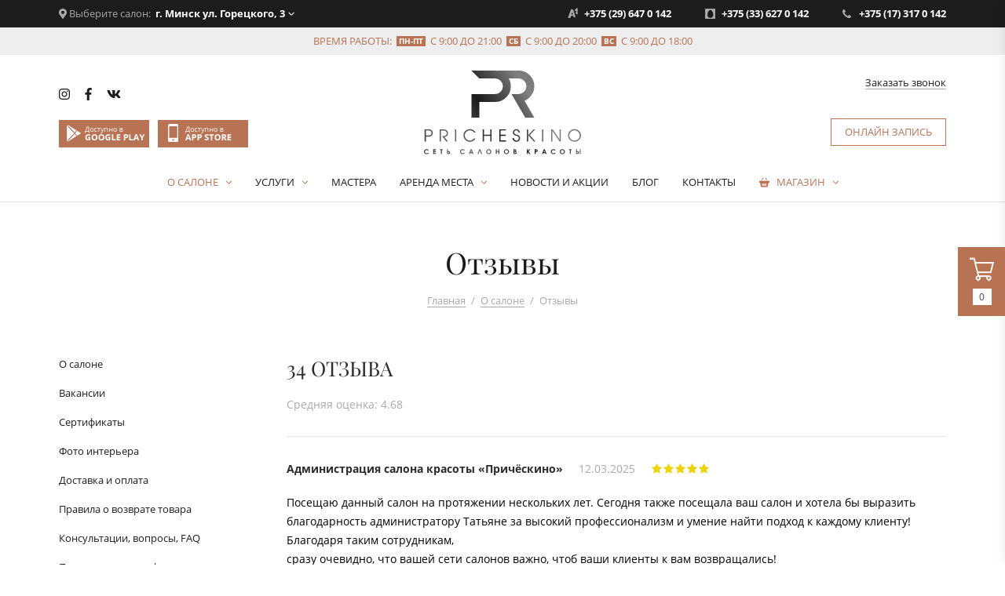

--- FILE ---
content_type: text/html; charset=UTF-8
request_url: https://www.pricheskino.by/about/reviews/
body_size: 15321
content:

<!DOCTYPE html>
<html lang="ru" prefix="og: http://ogp.me/ns#">
<head>
	<meta property="og:title" content="Отзывы о салоне красоты Причёскино" />
	<meta property="og:description" content="Узнайте, что думают гости и постоянные клиенты салона красоты Причёскино. Много реальных отзывов, которым нужно верить!" />
	<meta property="og:image" content="https://www.pricheskino.by/bitrix/templates/pricheskino/images/og_image.jpg" />
	<meta property="og:image:type" content="image/jpeg" />
	<meta property="og:image:width" content="300" />
	<meta property="og:image:height" content="300" />
	<meta property="og:url" content="https://www.pricheskino.by/about/reviews/" />
	<meta property="og:type" content="website" />
	<meta name="viewport" content="width=device-width, initial-scale=1, maximum-scale=1">
	<link rel="shortcut icon" type="image/x-icon" href="/bitrix/templates/pricheskino/images/favicon.png"/>
	<meta http-equiv="Content-Type" content="text/html; charset=UTF-8" />
<meta name="robots" content="index, follow" />
<meta name="keywords" content="парикмахерская, услуги, маникюр, педикюр, массаж, депиляция, шугаринг, макияж, косметология, солярий, запись, цены" />
<meta name="description" content="Узнайте, что думают гости и постоянные клиенты салона красоты Причёскино. Много реальных отзывов, которым нужно верить!" />
<script type="text/javascript" data-skip-moving="true">(function(w, d, n) {var cl = "bx-core";var ht = d.documentElement;var htc = ht ? ht.className : undefined;if (htc === undefined || htc.indexOf(cl) !== -1){return;}var ua = n.userAgent;if (/(iPad;)|(iPhone;)/i.test(ua)){cl += " bx-ios";}else if (/Android/i.test(ua)){cl += " bx-android";}cl += (/(ipad|iphone|android|mobile|touch)/i.test(ua) ? " bx-touch" : " bx-no-touch");cl += w.devicePixelRatio && w.devicePixelRatio >= 2? " bx-retina": " bx-no-retina";var ieVersion = -1;if (/AppleWebKit/.test(ua)){cl += " bx-chrome";}else if ((ieVersion = getIeVersion()) > 0){cl += " bx-ie bx-ie" + ieVersion;if (ieVersion > 7 && ieVersion < 10 && !isDoctype()){cl += " bx-quirks";}}else if (/Opera/.test(ua)){cl += " bx-opera";}else if (/Gecko/.test(ua)){cl += " bx-firefox";}if (/Macintosh/i.test(ua)){cl += " bx-mac";}ht.className = htc ? htc + " " + cl : cl;function isDoctype(){if (d.compatMode){return d.compatMode == "CSS1Compat";}return d.documentElement && d.documentElement.clientHeight;}function getIeVersion(){if (/Opera/i.test(ua) || /Webkit/i.test(ua) || /Firefox/i.test(ua) || /Chrome/i.test(ua)){return -1;}var rv = -1;if (!!(w.MSStream) && !(w.ActiveXObject) && ("ActiveXObject" in w)){rv = 11;}else if (!!d.documentMode && d.documentMode >= 10){rv = 10;}else if (!!d.documentMode && d.documentMode >= 9){rv = 9;}else if (d.attachEvent && !/Opera/.test(ua)){rv = 8;}if (rv == -1 || rv == 8){var re;if (n.appName == "Microsoft Internet Explorer"){re = new RegExp("MSIE ([0-9]+[\.0-9]*)");if (re.exec(ua) != null){rv = parseFloat(RegExp.$1);}}else if (n.appName == "Netscape"){rv = 11;re = new RegExp("Trident/.*rv:([0-9]+[\.0-9]*)");if (re.exec(ua) != null){rv = parseFloat(RegExp.$1);}}}return rv;}})(window, document, navigator);</script>


<link href="/bitrix/cache/css/s1/pricheskino/page_507b5d21e302802d60014d02295bd9f5/page_507b5d21e302802d60014d02295bd9f5_v1.css?166698382310364" type="text/css"  rel="stylesheet" />
<link href="/bitrix/cache/css/s1/pricheskino/template_c2b1a57be5ccf2afbde26efd48efdfc3/template_c2b1a57be5ccf2afbde26efd48efdfc3_v1.css?1722851111144551" type="text/css"  data-template-style="true" rel="stylesheet" />







	<title>Отзывы о салоне красоты Причёскино</title>
	</head>

<body>
	<div id="page">
		
	

<div class="nikolaus_basket">
	<a href="#" class="nbmain_button">
		<!--'start_frame_cache_erPPvL'-->		<span>0</span>
		<!--'end_frame_cache_erPPvL'-->	</a>
	<div class="basket_content" data-url="/bitrix/components/nikolaus/basket/templates/.default"></div>
</div>

	<style type="text/css">
		.nikolaus_circle{
			background-color: #b87354 !important;
		}
		@media (min-width: 768px)
		{
			.nikolaus_basket a.nbmain_button{
				background-color: #b87354 !important;
			}
		}
					@media (min-width: 768px)
			{
				.nikolaus_basket a.nbmain_button:hover{
					background-color: #c97d5b !important;
				}
			}
			</style>

	<header>
		
<!--'start_frame_cache_Sdl7RC'--><div class="salons_container hidden-sm">
	<div class="salons_top with_select">
		<div class="container">
			<div class="row">
				<div class="col-md-4 col-lg-5">
					<div class="salons" data-url="/bitrix/components/nikolaus/salons/templates/.default">
													<i class="fas fa-map-marker-alt"></i> Выберите салон: <a href="#" class="select_saloon" data-info='a:2:{i:2085;a:4:{s:4:"NAME";s:42:"г. Минск ул. Горецкого, 3";s:9:"WORK_TIME";a:3:{i:10507;s:18:"с 9:00 до 21:00";i:10508;s:18:"с 9:00 до 20:00";i:10509;s:18:"с 9:00 до 18:00";}s:6:"PHONES";a:3:{i:10504;s:19:"+375 (29) 647 0 142";i:10505;s:19:"+375 (33) 627 0 142";i:10506;s:19:"+375 (17) 317 0 142";}s:6:"ACTIVE";s:1:"Y";}i:2088;a:3:{s:4:"NAME";s:38:"г. Минск ул. Кирова, 8/7";s:9:"WORK_TIME";a:3:{i:10520;s:18:"с 8:00 до 21:00";i:10521;s:18:"с 8:00 до 21:00";i:10522;s:18:"с 8:00 до 21:00";}s:6:"PHONES";a:3:{i:10517;s:19:"+375 (29) 680 1 142";i:10518;s:19:"+375 (33) 307 1 142";i:10519;s:19:"+375 (17) 370 1 142";}}}'>г. Минск ул. Горецкого, 3</a>
											</div>
				</div>
				<div class="col-md-8 col-lg-7 hidden-sm">
					<div class="salons_phones">
													<a href="tel:+375296470142">+375 (29) 647 0 142</a>
													<a href="tel:+375336270142">+375 (33) 627 0 142</a>
													<a href="tel:+375173170142">+375 (17) 317 0 142</a>
											</div>
				</div>
			</div>
		</div>
	</div>
			<div class="salons_work_times">
			<div class="container">
				Время работы:										<span>пн-пт</span> с 9:00 до 21:00											<span>сб</span> с 9:00 до 20:00											<span>вс</span> с 9:00 до 18:00								</div>
		</div>
	</div>
<!--'end_frame_cache_Sdl7RC'-->		<div class="container">
			<div class="row">
				<div class="col-4 hidden-md">
					<div class="header_social">
						<a href="https://www.instagram.com/pricheskino.by/" target="_blank"><i class="fab fa-instagram"></i></a>
<a href="https://www.facebook.com/pricheskino/" target="_blank"><i class="fab fa-facebook-f"></i></a>
<a href="https://vk.com/public135689887" target="_blank"><i class="fab fa-vk"></i></a>					</div>
					<div class="header_app">
						<a href="https://play.google.com/store/apps/details?id=net.dikidi.pricheskino" target="_blank" class="google_play"></a>
<a href="https://itunes.apple.com/ru/app/id1298433836?l=ru&ls=1&mt=8" target="_blank" class="app_store"></a>					</div>
				</div>
				<div class="col-md-6 col-lg-4">
					<div class="logo_container">
										
										<a href='/' title='Сеть салонов красоты Pricheskino'><img width='200' src='/bitrix/templates/pricheskino/images/logo_black.svg' alt='Сеть салонов красоты Pricheskino' title='Сеть салонов красоты Pricheskino'></a>					</div>
				</div>
				<div class="col-12 mobile_saloons">
					
<!--'start_frame_cache_9sCy07'-->	<div class="salons" data-url="/bitrix/components/nikolaus/salons/templates/mobile">
					<i class="fas fa-map-marker-alt"></i> Выберите салон: <a href="#" class="select_saloon" data-info='a:2:{i:2085;a:4:{s:4:"NAME";s:42:"г. Минск ул. Горецкого, 3";s:9:"WORK_TIME";a:3:{i:10507;s:18:"с 9:00 до 21:00";i:10508;s:18:"с 9:00 до 20:00";i:10509;s:18:"с 9:00 до 18:00";}s:6:"PHONES";a:3:{i:10504;s:19:"+375 (29) 647 0 142";i:10505;s:19:"+375 (33) 627 0 142";i:10506;s:19:"+375 (17) 317 0 142";}s:6:"ACTIVE";s:1:"Y";}i:2088;a:3:{s:4:"NAME";s:38:"г. Минск ул. Кирова, 8/7";s:9:"WORK_TIME";a:3:{i:10520;s:18:"с 8:00 до 21:00";i:10521;s:18:"с 8:00 до 21:00";i:10522;s:18:"с 8:00 до 21:00";}s:6:"PHONES";a:3:{i:10517;s:19:"+375 (29) 680 1 142";i:10518;s:19:"+375 (33) 307 1 142";i:10519;s:19:"+375 (17) 370 1 142";}}}'>г. Минск ул. Горецкого, 3</a>
			</div>
				
	<div class="salons_phones">
					<div><a href="tel:+375296470142">+375 (29) 647 0 142</a></div>
					<div><a href="tel:+375336270142">+375 (33) 627 0 142</a></div>
					<div><a href="tel:+375173170142">+375 (17) 317 0 142</a></div>
			</div>
<!--'end_frame_cache_9sCy07'-->				</div>
				<div class="col-md-6 col-lg-4">
					<div class="header_dop_links">
						
<a href="#" data-url="/bitrix/components/nikolaus/form_link/templates/.default" data-params='a:22:{s:12:"BUTTON_CLASS";s:0:"";s:11:"BUTTON_TEXT";s:0:"";s:13:"COMMENT_FIELD";s:1:"N";s:13:"DISPLAY_PROPS";a:2:{i:0;s:4:"NAME";i:1;s:5:"PHONE";}s:13:"EVENT_MESSAGE";s:2:"30";s:9:"IBLOCK_ID";s:2:"27";s:11:"IBLOCK_TYPE";s:11:"application";s:10:"PHONE_MASK";s:17:"+375 99 999-99-99";s:14:"REQUIRED_PROPS";a:2:{i:0;s:4:"NAME";i:1;s:5:"PHONE";}s:18:"COMPONENT_TEMPLATE";s:8:".default";s:10:"CACHE_TYPE";s:1:"A";s:13:"~BUTTON_CLASS";s:0:"";s:12:"~BUTTON_TEXT";s:0:"";s:14:"~COMMENT_FIELD";s:1:"N";s:14:"~DISPLAY_PROPS";a:2:{i:0;s:4:"NAME";i:1;s:5:"PHONE";}s:14:"~EVENT_MESSAGE";s:2:"30";s:10:"~IBLOCK_ID";s:2:"27";s:12:"~IBLOCK_TYPE";s:11:"application";s:11:"~PHONE_MASK";s:17:"+375 99 999-99-99";s:15:"~REQUIRED_PROPS";a:2:{i:0;s:4:"NAME";i:1;s:5:"PHONE";}s:19:"~COMPONENT_TEMPLATE";s:8:".default";s:11:"~CACHE_TYPE";s:1:"A";}' class="nikolaus_mfb">
	Заказать звонок</a>						<br>
						<br>
 <a href="https://dikidi.net/g65227" target="_blank" class="online_record">Онлайн запись</a><br>					</div>
				</div>
			</div>
			
<nav>
	<ul class="main_menu">
					
			
												<li class="parent_li li_active"><a href="/about/">О салоне</a>
						<ul>
							
						
					
			
																		<li><a href="/about/vacancies/">Вакансии</a></li>
												
						
					
			
																		<li><a href="/about/sertificates/">Сертификаты</a></li>
												
						
					
			
																		<li><a href="/about/gallery/">Фото интерьера</a></li>
												
						
					
			
																		<li><a href="/about/delivery/">Доставка и оплата</a></li>
												
						
					
			
																		<li><a href="/about/pravila-o-vozvrate-tovara/">Правила о возврате товара</a></li>
												
						
					
			
																		<li><a href="/about/faq/">Консультации, вопросы, FAQ</a></li>
												
						
					
			
																		<li><a href="/about/podarochnye-sertifikaty/">Подарочные сертификаты</a></li>
												
						
					
			
																		<li><a href="/about/korporativnoe-obsluzhivanie/">Корпоративное обслуживание</a></li>
												
						
					
			
																		<li class="li_active"><a data-looplink="true">Отзывы</a></li>
												
						
					
							</ul></li>			
												<li class="parent_li"><a href="/services/">Услуги</a>
						<ul>
							
						
					
			
												<li class="parent_li"><a href="/services/parikmakherskiy-zal/">Парикмахерский зал<span></span></a>
						<ul>
							
						
					
			
																		<li><a href="/services/zhenskaya-strizhka/">Женская стрижка</a></li>
												
						
					
			
																		<li><a href="/services/okrashivanie-volos/">Окрашивание волос Kapous</a></li>
												
						
					
			
																		<li><a href="/services/muzhskaya-strizhka/">Мужская стрижка</a></li>
												
						
					
			
																		<li><a href="/services/detskaya-strizhka/">Детская стрижка</a></li>
												
						
					
			
																		<li><a href="/services/zavivka-volos/">Завивка волос</a></li>
												
						
					
			
																		<li><a href="/services/okrashivanie-volos-l-oreal/">Окрашивание волос ESTEL,KAPOUS, ECHOS, OLLIN, LOREAL</a></li>
												
						
					
			
																		<li><a href="/services/okrashivanie-kraskoy-klienta/">Окрашивание краской клиента</a></li>
												
						
					
			
																		<li><a href="/services/lechenie-i-ukhod-za-volosami/">Лечение волос</a></li>
												
						
					
			
																		<li><a href="/services/zimniy-ukhod-za-volosami/">Уход за волосами</a></li>
												
						
					
			
																		<li><a href="/services/vypryamlenie-volos/">Выпрямление волос</a></li>
												
						
					
			
																		<li><a href="/services/kolorirovanie-volos/">Колорирование волос</a></li>
												
						
					
			
																		<li><a href="/services/tonirovanie-volos/">Тонирование волос</a></li>
												
						
					
			
																		<li><a href="/services/ukladka-volos/">Укладка волос</a></li>
												
						
					
							</ul></li>			
																		<li><a href="/services/manikyur/">Маникюр</a></li>
												
						
					
			
												<li class="parent_li"><a href="/services/pedikyur/">Педикюр<span></span></a>
						<ul>
							
						
					
			
																		<li><a href="/services/klassicheskiy-pedikyur/">Классический педикюр</a></li>
												
						
					
			
																		<li><a href="/services/apparatnyy-pedikyur/">Аппаратный педикюр</a></li>
												
						
					
			
																		<li><a href="/services/pedikyr-dolgovremennoe-pokrytie/">Долговременное покрытие</a></li>
												
						
					
			
																		<li><a href="/services/muzhskoy-pedikyur/">Мужской педикюр</a></li>
												
						
					
			
																		<li><a href="/services/lechebnyy-neobreznoy-skin/">Лечебный необрезной &quot;SKIN&quot;</a></li>
												
						
					
			
																		<li><a href="/services/massazh-nog/">Массаж ног</a></li>
												
						
					
			
																		<li><a href="/services/evropeyskiy-pedikyur/">Лечебный педикюр</a></li>
												
						
					
			
																		<li><a href="/services/frantsuzskiy-french-pedikyur/">Французский (френч) педикюр</a></li>
												
						
					
							</ul></li>			
												<li class="parent_li"><a href="/services/massazh/">Массаж<span></span></a>
						<ul>
							
						
					
			
																		<li><a href="/services/lechebnyy-massazh/">Массаж бамбуковыми вениками</a></li>
												
						
					
			
																		<li><a href="/services/limfodrenazhnyy/">Лимфодренажный массаж</a></li>
												
						
					
			
																		<li><a href="/services/vosstanavlivayushchiy-massazh/">Восстанавливающий массаж</a></li>
												
						
					
			
																		<li><a href="/services/antitsellyulitnyy-massazh/">Антицеллюлитный массаж</a></li>
												
						
					
			
																		<li><a href="/services/massazh-litsa-khrustalnymi-palochkami/">Массаж лица хрустальными палочками</a></li>
												
						
					
			
																		<li><a href="/services/relaks-massazh/">Релакс массаж</a></li>
												
						
					
			
																		<li><a href="/services/massazh-sheyno-vorotnikovoy-zony-i-golovy/">Массаж шейно-воротниковой зоны и головы</a></li>
												
						
					
			
																		<li><a href="/services/klassicheskiy-massazh/">Классический массаж</a></li>
												
						
					
							</ul></li>			
												<li class="parent_li"><a href="/services/depilyatsiya-shugaring/">Депиляция (Шугаринг)<span></span></a>
						<ul>
							
						
					
			
																		<li><a href="/services/muzhskaya-depilyatsiya/">Мужская депиляция</a></li>
												
						
					
			
																		<li><a href="/services/yagodits/">Ягодиц</a></li>
												
						
					
			
																		<li><a href="/services/podmyshek/">Подмышек</a></li>
												
						
					
			
																		<li><a href="/services/zhivota/">Живота</a></li>
												
						
					
			
																		<li><a href="/services/ruk/">Рук</a></li>
												
						
					
			
																		<li><a href="/services/nog/">Ног</a></li>
												
						
					
			
																		<li><a href="/services/bikini/">Бикини</a></li>
												
						
					
							</ul></li>			
												<li class="parent_li"><a href="/services/depilyatsiya-vosk/">Депиляция (Воск)<span></span></a>
						<ul>
							
						
					
			
																		<li><a href="/services/bock-muzhskaya-depilyatsiya/">Мужская депиляция</a></li>
												
						
					
			
																		<li><a href="/services/bock-yagodits/">Ягодиц</a></li>
												
						
					
			
																		<li><a href="/services/bock-zhivota/">Живота</a></li>
												
						
					
			
																		<li><a href="/services/bock-podmyshek/">Подмышек</a></li>
												
						
					
			
																		<li><a href="/services/bock-ruk/">Рук</a></li>
												
						
					
			
																		<li><a href="/services/bock-nog/">Ног</a></li>
												
						
					
			
																		<li><a href="/services/bock-bikini/">Бикини</a></li>
												
						
					
							</ul></li>			
												<li class="parent_li"><a href="/services/kosmetologiya/">Косметология<span></span></a>
						<ul>
							
						
					
			
																		<li><a href="/services/karboksiterapiya-bezinektsionnaya/">Карбокситерапия безинъекционная</a></li>
												
						
					
			
																		<li><a href="/services/zimniy-ukhod-za-kozhey/">Уход за кожей лица</a></li>
												
						
					
			
																		<li><a href="/services/massazh-i-pilling/">Массаж лица</a></li>
												
						
					
			
																		<li><a href="/services/chistka-litsa/">Чистка лица</a></li>
												
						
					
			
																		<li><a href="/services/skulpturnyy-massazh/">Скульптурный массаж</a></li>
												
						
					
			
																		<li><a href="/services/bb-glow-treatment-tonalnyy-krem-na-god/">BB Glow Treatment Тональный крем на год</a></li>
												
						
					
			
																		<li><a href="/services/darsonval-terapiya/">Дарсонваль-терапия</a></li>
												
						
					
			
																		<li><a href="/services/mezoterapiya-neinvazivnaya/">Мезотерапия неинвазивная</a></li>
												
						
					
			
																		<li><a href="/services/ukhody-i-chistki-phformula/">Уходы и чистки  pHformula</a></li>
												
						
					
							</ul></li>			
												<li class="parent_li"><a href="/services/makiyazh/">Макияж<span></span></a>
						<ul>
							
						
					
			
																		<li><a href="/services/dnevnoy-makiyazh/">Дневной макияж</a></li>
												
						
					
			
																		<li><a href="/services/vecherniy-makiyazh/">Вечерний макияж</a></li>
												
						
					
			
																		<li><a href="/services/svadebnyy-makiyazh/">Свадебный макияж</a></li>
												
						
					
			
																		<li><a href="/services/rekonstruktsiya-resnits-i-brovey-velvet/">Коллагенирование ресниц LVL</a></li>
												
						
					
			
																		<li><a href="/services/okraska-resnits/">Окраска ресниц</a></li>
												
						
					
			
																		<li><a href="/services/ekspress-makiyazh/">Экспресс макияж</a></li>
												
						
					
			
																		<li><a href="/services/okraska-brovey/">Окраска бровей</a></li>
												
						
					
			
																		<li><a href="/services/arkhitektura-brovey/">Архитектура бровей</a></li>
												
						
					
			
																		<li><a href="/services/narashchivanie-resnits/">Наращивание ресниц</a></li>
												
						
					
							</ul></li>			
												<li class="parent_li"><a href="/services/permanentnyy-makiyazh/">Перманентный макияж<span></span></a>
						<ul>
							
						
					
			
																		<li><a href="/services/gub/">Губ</a></li>
												
						
					
			
																		<li><a href="/services/prokol-ushey/">Прокол ушей</a></li>
												
						
					
			
																		<li><a href="/services/brovey/">Бровей</a></li>
												
						
					
			
																		<li><a href="/services/strelok/">Стрелок</a></li>
												
						
					
							</ul></li></ul></li>			
																		<li><a href="/masters/">Мастера</a></li>
												
						
					
			
												<li class="parent_li"><a href="/co-working/">Аренда места</a>
						<ul>
							
						
					
			
																		<li><a href="/co-working/order/">Забронировать место</a></li>
												
						
					
							</ul></li>			
																		<li><a href="/actions/">Новости и акции</a></li>
												
						
					
			
																		<li><a href="/blog/">Блог</a></li>
												
						
					
			
																		<li><a href="/contacts/">Контакты</a></li>
												
						
					
			
												<li class="parent_li"><a href="/shop/" class="shop">Магазин</a>
						<ul>
							
						
					
			
																		<li><a href="/brands/">Бренды</a></li>
												
						
		
					</ul></li>			</ul>
</nav>
		</div>
	</header>

	<a href="#mobile_menu" class="mobile_menu_button"><i class="fa fa-bars" aria-hidden="true"></i></a>

			<div class="main_content">
			<div class="container">
				<h1>Отзывы</h1>
									<link href="/bitrix/css/main/font-awesome.css?159489558728777" type="text/css" rel="stylesheet" />
<div class="bx-breadcrumb" itemprop="http://schema.org/breadcrumb" itemscope itemtype="http://schema.org/BreadcrumbList">
			<div class="bx-breadcrumb-item" id="bx_breadcrumb_0" itemprop="itemListElement" itemscope itemtype="http://schema.org/ListItem">
				
				<a href="/" title="Главная" itemprop="url">
					<span itemprop="name">Главная</span>
				</a>
				<meta itemprop="position" content="1" />
			</div>
			<div class="bx-breadcrumb-item" id="bx_breadcrumb_1" itemprop="itemListElement" itemscope itemtype="http://schema.org/ListItem">
				<span class="razd">/</span>
				<a href="/about/" title="О салоне" itemprop="url">
					<span itemprop="name">О салоне</span>
				</a>
				<meta itemprop="position" content="2" />
			</div>
			<div class="bx-breadcrumb-item" itemprop="itemListElement" itemscope itemtype="http://schema.org/ListItem">
				<span class="razd">/</span>
				<span itemprop="name">Отзывы</span>
				<meta itemprop="position" content="3" />
			</div><div style="clear:both"></div></div>				
								<div class="row">
					<div class="hidden-sm col-md-4 col-lg-3">
							<ul class="left_menu one_level_menu">
		<li><a href="/about/">О салоне</a></li>
					
			
																		<li><a href="/about/vacancies/">Вакансии</a></li>
												
						
					
			
																		<li><a href="/about/sertificates/">Сертификаты</a></li>
												
						
					
			
																		<li><a href="/about/gallery/">Фото интерьера</a></li>
												
						
					
			
																		<li><a href="/about/delivery/">Доставка и оплата</a></li>
												
						
					
			
																		<li><a href="/about/pravila-o-vozvrate-tovara/">Правила о возврате товара</a></li>
												
						
					
			
																		<li><a href="/about/faq/">Консультации, вопросы, FAQ</a></li>
												
						
					
			
																		<li><a href="/about/podarochnye-sertifikaty/">Подарочные сертификаты</a></li>
												
						
					
			
																		<li><a href="/about/korporativnoe-obsluzhivanie/">Корпоративное обслуживание</a></li>
												
						
					
			
																		<li class="li_active"><a data-looplink="true" class="active">Отзывы</a></li>
												
						
		
		
	</ul>
					</div>
					<div class="col-md-8 col-lg-9">
						<!--'start_frame_cache_bi9fSP'--><div class="comments">
			<div class="comments_title">
			34 отзыва							<div class="comments_rating">
					Средняя оценка: 4.68				</div>
					</div>
				<div class="comments_list">
															<div class="comment" id="bx_3683626861_63306">
						
					<div class="comment_top">
						<div class="comment_author">Администрация салона красоты «Причёскино»</div>
						<div class="comment_date">12.03.2025</div>
													<div class="comment_rating_container">
								<div class="comment_rating" style="background-position-x: 75px"><span style="width: 75px"></span></div>
							</div>
											</div>

					<div class="comment_text">Посещаю данный салон на протяжении нескольких лет. Сегодня также посещала ваш салон и хотела бы выразить благодарность администратору Татьяне за высокий профессионализм и умение найти подход к каждому клиенту! Благодаря таким сотрудникам,<br />
сразу очевидно, что вашей сети салонов важно, чтоб ваши клиенты к вам возвращались!<br />
</div>

					
									</div>
																			<div class="comment" id="bx_3683626861_57122">
						
					<div class="comment_top">
						<div class="comment_author">Татьяна</div>
						<div class="comment_date">16.11.2024</div>
													<div class="comment_rating_container">
								<div class="comment_rating" style="background-position-x: 75px"><span style="width: 75px"></span></div>
							</div>
											</div>

					<div class="comment_text">Добрый день. Делала свадебную прическу у мастера Савицкой Алеси. Мастер подобрала для меня именно то, что мне подошло.Очень понравился результат её работы. Прическу сделала быстро и аккуратно. Как итог, прическа получилась шикарной!!! Спасибо Вам, Алеся !!!!!!!!!</div>

					
									</div>
																			<div class="comment" id="bx_3683626861_40396">
						
					<div class="comment_top">
						<div class="comment_author">Ульяна</div>
						<div class="comment_date">11.02.2024</div>
													<div class="comment_rating_container">
								<div class="comment_rating" style="background-position-x: 75px"><span style="width: 75px"></span></div>
							</div>
											</div>

					<div class="comment_text">Сегодня была на лазерной эпиляции на ул.Горецкого. Хожу туда уже несколько лет. Но отзыв оставляю впервые. <br />
Всегда проходят приятные акции, что не может не радовать. Также очень нравится обратная связь и напоминание о процедуре, спасибо администраторам! <br />
Отдельную благодарность хочу выразить Рассоха Оксане за тактичность, аккуратность и вежливость. Перед процедурой уточнила все моменты и в процессе была невероятно мила и аккуратна. Я осталась очень довольна! Побольше вам хороших клиентов. Руководство прошу поощрить специалиста!</div>

					
									</div>
																			<div class="comment" id="bx_3683626861_28293">
						
					<div class="comment_top">
						<div class="comment_author">Карина </div>
						<div class="comment_date">02.07.2023</div>
													<div class="comment_rating_container">
								<div class="comment_rating" style="background-position-x: 75px"><span style="width: 75px"></span></div>
							</div>
											</div>

					<div class="comment_text">Хочу выразить благодарность мастеру лазерной эпиляции Ганчар Ольге. Девушка работала первый день и процесс процедуры очень понравился. Сразу понятно,что высококвалифицированный специалист. Уточняла все нюансы, процедура прошла совершенно безболезненно. Сделала уже 6 процедур в вашем салоне,но больше всего понравилась та,которая была сегодня. Ольга очень тактичная и доброжелательна!</div>

					
									</div>
																			<div class="comment" id="bx_3683626861_28132">
						
					<div class="comment_top">
						<div class="comment_author">Юлия</div>
						<div class="comment_date">30.06.2023</div>
													<div class="comment_rating_container">
								<div class="comment_rating" style="background-position-x: 75px"><span style="width: 75px"></span></div>
							</div>
											</div>

					<div class="comment_text">Пришла на причёску &#40;укладка электрощипцами&#41; в данный салон на улице Горецкого, к мастеру Екатерине. Волосы, мягко скажем, у меня так себе и я прекрасно понимала, что эффекта &quot;вау&quot; не будет. Ну и скромная девушка Екатерина сразу предупредила,что она не волшебница. Но в итоге результат превзошёл все мои ожидания и было просто &quot;вау вау&quot;. Екатерина самая настоящая волшебница. Хожу в этот салон в солярий и убеждаюсь каждый раз,что весь персоонал там на высшем уровне,всегда вежливы и доброделательны. Успехов вам девочки!!!</div>

					
									</div>
																			<div class="comment" id="bx_3683626861_25514">
						
					<div class="comment_top">
						<div class="comment_author">Алеся</div>
						<div class="comment_date">24.05.2023</div>
													<div class="comment_rating_container">
								<div class="comment_rating" style="background-position-x: 75px"><span style="width: 75px"></span></div>
							</div>
											</div>

					<div class="comment_text">Бобруйск.&nbsp;&nbsp;Спасибо большое мастеру Анастасии! Процедура прошла комфортно,безболезненно,быстро,четко, осталась довольна,буду обращаться ещё&#41;&#41;&#41;</div>

					
									</div>
																			<div class="comment have_answer" id="bx_3683626861_19102">
						
					<div class="comment_top">
						<div class="comment_author">Рената </div>
						<div class="comment_date">28.01.2023</div>
													<div class="comment_rating_container">
								<div class="comment_rating" style="background-position-x: 75px"><span style="width: 75px"></span></div>
							</div>
											</div>

					<div class="comment_text">Хочу поблагодарить Свешникову Олесю за её профессионализм и чуткое отношение и внимание к клиентам. Была у Олеси на процедуре лазерной эпиляции&nbsp;&nbsp;многих зон. Всё прошло очень комфортно, обязательно приду ещё. А также записалась к ней на архитектуру бровей. Олеся большая молодец. И вообще в салоне уютно и доброжелательно&#41;&#41; Спасибо вам большое и всего самого наилучшего, до встречи!!</div>

					
									</div>
																			<div class="comment_answer_container">
						<div class="comment comment_answer" id="bx_3683626861_19105">
														<div class="comment_top">
								<div class="comment_author">Администрация салона красоты «Причёскино»</div>
								<div class="comment_date">28.01.2023</div>
							</div>
							<div class="comment_text">Мы искренне благодарны вам за отзыв и такие приятные слова в адрес нашего специалиста. Это лучшая оценка для каждого из нас. Желаем вам и вашим близким крепкого здоровья и удачи во всех начинаниях! Искренне ваши, администрация салона-красоты «Причёскино».</div>
						</div>
					</div>
																			<div class="comment have_answer" id="bx_3683626861_10391">
						
					<div class="comment_top">
						<div class="comment_author">Елена</div>
						<div class="comment_date">10.06.2022</div>
													<div class="comment_rating_container">
								<div class="comment_rating" style="background-position-x: 15px"><span style="width: 15px"></span></div>
							</div>
											</div>

					<div class="comment_text">Добрый день! Записались заранее на укладку, уточнили какая стрижка и что необходимо дважды. В итоге когда пришили по записи&nbsp;&nbsp;отказали в прическе т.к. специалист не может сделать обычную укладку феном, мастера не заменили и даже не извинились, Впервые сталкиваюсь с таким отношением администратора и мастера, Подвели&nbsp;&nbsp;перед важным мероприятием и даже не извинились. Не советую обращаться в данный салон при таком отношении.</div>

					
									</div>
																			<div class="comment_answer_container">
						<div class="comment comment_answer" id="bx_3683626861_19104">
														<div class="comment_top">
								<div class="comment_author">Администрация салона красоты «Причёскино»</div>
								<div class="comment_date">28.01.2023</div>
							</div>
							<div class="comment_text">Добрый день!. Приносим искренние извинения за неприятные моменты, с которыми вам пришлось столкнуться. Поверьте, мы дорожим каждым клиентом, это единичный случай в нашей практике. Чтобы впредь&nbsp;&nbsp;избежать подобных ситуаций, мы провели разъяснительную работу с персоналом, мастер получила строгий выговор. <br />
</div>
						</div>
					</div>
																			<div class="comment have_answer" id="bx_3683626861_7680">
						
					<div class="comment_top">
						<div class="comment_author">Мария</div>
						<div class="comment_date">23.11.2021</div>
													<div class="comment_rating_container">
								<div class="comment_rating" style="background-position-x: 75px"><span style="width: 75px"></span></div>
							</div>
											</div>

					<div class="comment_text">Были в салоне на лазерной депиляции подмышек и ног полностью. Результат очень порадовал. По времени всё заняло минут 20-30</div>

					
									</div>
																			<div class="comment_answer_container">
						<div class="comment comment_answer" id="bx_3683626861_19103">
														<div class="comment_top">
								<div class="comment_author">Администрация салона красоты «Причёскино»</div>
								<div class="comment_date">28.01.2023</div>
							</div>
							<div class="comment_text">Мы искренне благодарны вам за отзыв и такие приятные слова в адрес нашего специалиста. Это лучшая оценка для каждого из нас. Желаем вам и вашим близким крепкого здоровья и удачи во всех начинаниях! Искренне ваши, администрация салона-красоты «Причёскино».</div>
						</div>
					</div>
																			<div class="comment have_answer" id="bx_3683626861_7507">
						
					<div class="comment_top">
						<div class="comment_author">Ирина</div>
						<div class="comment_date">27.08.2021</div>
													<div class="comment_rating_container">
								<div class="comment_rating" style="background-position-x: 75px"><span style="width: 75px"></span></div>
							</div>
											</div>

					<div class="comment_text">Была в салоне на лазерной эпиляции. Записывалась через инстаграм. Подобрали удобное время, позвонили напомнили</div>

					
									</div>
																			<div class="comment_answer_container">
						<div class="comment comment_answer" id="bx_3683626861_7509">
														<div class="comment_top">
								<div class="comment_author">Администрация салона красоты «Причёскино»</div>
								<div class="comment_date">27.08.2021</div>
							</div>
							<div class="comment_text">Мы искренне благодарны вам за отзыв и такие приятные слова в адрес нашего специалиста. Это лучшая оценка для каждого из нас. Желаем вам и вашим близким крепкого здоровья и удачи во всех начинаниях! Искренне ваши, администрация салона-красоты «Причёскино».</div>
						</div>
					</div>
									</div>
		<div class="comments_navigation comments_bottom_nav"><div class="pagination_container">
<ul class="pagination">
					<li class="prev_li"></li><li class="active" title="Текущая страница">1</li><li><a href="/about/reviews/?PAGEN_1=2&SIZEN_1=10" title="Страница 2">2</a></li><li><a href="/about/reviews/?PAGEN_1=3&SIZEN_1=10" title="Страница 3">3</a></li><li><a href="/about/reviews/?PAGEN_1=4&SIZEN_1=10" title="Страница 4">4</a></li>					<li class="next_li"><a href="/about/reviews/?PAGEN_1=2&SIZEN_1=10" title="Следующая страница">Следующие ›</a></li>				</ul></div></div>
	</div>
<!--'end_frame_cache_bi9fSP'-->
<div id="comp_1e15c183a33269f1b9b6f65b5b0eefab">
	<div class="comments_form_add">
		<div class="form_title">
							Оставить отзыв					</div>
		
<form name="comment_add" class="comment_add" action="/about/reviews/" method="post" enctype="multipart/form-data"><input type="hidden" name="bxajaxid" id="bxajaxid_1e15c183a33269f1b9b6f65b5b0eefab_8BACKi" value="1e15c183a33269f1b9b6f65b5b0eefab" /><input type="hidden" name="AJAX_CALL" value="Y" />			<input type="hidden" name="sessid" id="sessid" value="81b9028d02ed0ed1c4abad7e4a751b92" />		
											<div class="comment_add_rating_container">
					<div class="comment_add_rating">
													<span class="com_star_1" rating="1"></span>
													<span class="com_star_2" rating="2"></span>
													<span class="com_star_3" rating="3"></span>
													<span class="com_star_4" rating="4"></span>
													<span class="com_star_5" rating="5"></span>
											</div>
					<input type="hidden" name="RATING" value="">
					<div class="comment_add_rating_note">Поставьте оценку!</div>
				</div>
						<!--'start_frame_cache_RzOa39'-->							<div class="comment_user_info">
					<div class="comment_user_name">
						<input type="text" name="AUTHOR" value="" placeholder="Ваше имя">
					</div>
					<div class="comment_user_email">
						<input type="text" name="EMAIL" value="" placeholder="Ваш e-mail">
					</div>
				</div>
						<!--'end_frame_cache_RzOa39'-->						
						<textarea name="COMMENT" placeholder="Отзыв"></textarea>
						<div>
				<input type="submit" name="COMMENT_ADD" value="Отправить">
			</div>
		</form>
	</div>
</div>
									</div>
				</div>
						</div>
		</div>
		
			<div class="discount_block">
			<div class="container">
				<div class="row">
					<div class="col-sm-5 col-md-6 order-sm-2">
						<div class="discount_column">
						<h2>Дисконтная программа</h2>
<p>
	Получай кешбек до 5%, с каждой услуги!
</p>
<p>
 <br>
</p>						</div>
					</div>
					<div class="col-sm-7 col-md-6 order-sm-1">
						<div class="discount_column">
						<img width="540" src="/upload/new_pricheskino_cart.png" height="410"><br>						</div>
					</div>
				</div>
			</div>
		</div>
	
	<footer>
		<div class="container">
			<div class="row no-gutters">
				<div class="col-sm-6 col-md-6 col-lg-3">
					
<!--'start_frame_cache_m9VVV6'-->	<div class="footer_column_name">Время работы</div>
	<div class="salons_wt">
					<div>
				<span>пн-пт</span> с 9:00 до 21:00			</div>
						<div>
				<span>сб</span> с 9:00 до 20:00			</div>
						<div>
				<span>вс</span> с 9:00 до 18:00			</div>
				</div>
<!--'end_frame_cache_m9VVV6'-->					<div class="footer_social">
						<a href="https://www.instagram.com/pricheskino.by/" target="_blank"><i class="fab fa-instagram"></i></a>
<a href="https://www.facebook.com/pricheskino/" target="_blank"><i class="fab fa-facebook-f"></i></a>
<a href="https://vk.com/public135689887" target="_blank"><i class="fab fa-vk"></i></a>					</div>
					<div class="footer_app">
						<a href="https://play.google.com/store/apps/details?id=net.dikidi.pricheskino" target="_blank" class="google_play"></a>
<a href="https://itunes.apple.com/ru/app/id1298433836?l=ru&ls=1&mt=8" target="_blank" class="app_store"></a>					</div>
				</div>
				<div class="col-md-6 col-lg-5 offset-lg-1 hidden-sm">
					<div class="footer_menu_column">
						<div class="footer_column_name">Наши услуги</div>
						<div class="row no-gutters">
							<div class="col-6">
								
	<ul class="footer_menu">
									<li><a href="/services/parikmakherskiy-zal/">Парикмахерский зал</a></li>
						
									<li><a href="/services/manikyur/">Маникюр</a></li>
						
									<li><a href="/services/pedikyur/">Педикюр</a></li>
						
									<li><a href="/services/massazh/">Массаж</a></li>
						
									<li><a href="/services/depilyatsiya-shugaring/">Депиляция (Шугаринг)</a></li>
						
									<li><a href="/services/depilyatsiya-vosk/">Депиляция (Воск)</a></li>
						
									<li><a href="/services/kosmetologiya/">Косметология</a></li>
						
									<li><a href="/services/makiyazh/">Макияж</a></li>
						
									<li><a href="/services/permanentnyy-makiyazh/">Перманентный макияж</a></li>
						
			
	</ul>
							</div>
							<div class="col-6">
								<div class="footer_right_menu">
									
	<ul class="footer_menu">
									<li><a href="/about/" class="selected">О салоне</a></li>
						
									<li><a href="/services/">Услуги</a></li>
						
									<li><a href="/masters/">Мастера</a></li>
						
									<li><a href="/co-working/">Аренда места</a></li>
						
									<li><a href="/actions/">Новости и акции</a></li>
						
									<li><a href="/blog/">Блог</a></li>
						
									<li><a href="/contacts/">Контакты</a></li>
						
									<li><a href="/shop/">Магазин</a></li>
						
			
	</ul>
								</div>
							</div>
						</div>
					</div>
				</div>
				<div class="col-sm-6 col-md-12 col-lg-3">
					<div class="footer_contacts_column">
						<div class="row no-gutters">
							<div class="col-md-6 col-lg-12">
								
<!--'start_frame_cache_TpttbF'-->	<div class="footer_column_name">Наши контакты</div>
	<div class="salons_phones footer_phones">
					<div><a href="tel:+375296470142">+375 (29) 647 0 142</a></div>
					<div><a href="tel:+375336270142">+375 (33) 627 0 142</a></div>
					<div><a href="tel:+375173170142">+375 (17) 317 0 142</a></div>
			</div>
<!--'end_frame_cache_TpttbF'-->							</div>
							<div class="col-md-6 col-lg-12">
								
<!--'start_frame_cache_TwyjPG'-->	<div class="footer_addresses">
		<div class="fa_title">Адреса салонов:</div>
					<div class="faddress"><i class="fas fa-map-marker-alt"></i> <span>г. Минск ул. Горецкого, 3</span></div>
					<div class="faddress"><i class="fas fa-map-marker-alt"></i> <span>г. Минск ул. Кирова, 8/7</span></div>
			</div>
<!--'end_frame_cache_TwyjPG'-->								<div class="femail">
									<span><i class="fas fa-envelope"></i></span>
									<a href="mailto:pricheskino@mail.ru">info@pricheskino.by</a>								</div>
							</div>
						</div>
					</div>
				</div>			
			</div>
			<div class="footer_payments">
				<img alt="" src="/upload/pay_1.png" height="50"><img alt="" src="/upload/pay_2.png" height="50">			</div>
			<div class="footer_copyright">
				2000-2025 © ЧУП «Прическино плюс»<br>
 В торговом реестре с 17.06.2020г.<br>
 Частное унитарное предприятие «Прическино плюс», УНП 193312860, <br>
 Регистрация №193312860, 17.09.2019 г., Мингорисполкомом.<br>
 Юридический адрес: РБ, 220019, г.Минск, ул.Горецкого, 3 пом.109, ком.1<br>			</div>
			<div class="footer_developer">
				<a href="https://nikolaus.by/" target="_blank">Разработано в Nikolaus&Co.</a>
			</div>
					</div>
	</footer>

	</div>

	<div id="mobile_menu">
	<ul>
					
			
												<li class="li_active"><a href="/about/" class="active">О салоне</a>
						<ul>
							
						
					
			
																		<li><a href="/about/vacancies/">Вакансии</a></li>
												
						
					
			
																		<li><a href="/about/sertificates/">Сертификаты</a></li>
												
						
					
			
																		<li><a href="/about/gallery/">Фото интерьера</a></li>
												
						
					
			
																		<li><a href="/about/delivery/">Доставка и оплата</a></li>
												
						
					
			
																		<li><a href="/about/pravila-o-vozvrate-tovara/">Правила о возврате товара</a></li>
												
						
					
			
																		<li><a href="/about/faq/">Консультации, вопросы, FAQ</a></li>
												
						
					
			
																		<li><a href="/about/podarochnye-sertifikaty/">Подарочные сертификаты</a></li>
												
						
					
			
																		<li><a href="/about/korporativnoe-obsluzhivanie/">Корпоративное обслуживание</a></li>
												
						
					
			
																		<li class="li_active"><a data-looplink="true">Отзывы</a></li>
												
						
					
							</ul></li>			
												<li><a href="/services/">Услуги</a>
						<ul>
							
						
					
			
												<li><a href="/services/parikmakherskiy-zal/" class="parent">Парикмахерский зал</a>
						<ul>
							
						
					
			
																		<li><a href="/services/zhenskaya-strizhka/">Женская стрижка</a></li>
												
						
					
			
																		<li><a href="/services/okrashivanie-volos/">Окрашивание волос Kapous</a></li>
												
						
					
			
																		<li><a href="/services/muzhskaya-strizhka/">Мужская стрижка</a></li>
												
						
					
			
																		<li><a href="/services/detskaya-strizhka/">Детская стрижка</a></li>
												
						
					
			
																		<li><a href="/services/zavivka-volos/">Завивка волос</a></li>
												
						
					
			
																		<li><a href="/services/okrashivanie-volos-l-oreal/">Окрашивание волос ESTEL,KAPOUS, ECHOS, OLLIN, LOREAL</a></li>
												
						
					
			
																		<li><a href="/services/okrashivanie-kraskoy-klienta/">Окрашивание краской клиента</a></li>
												
						
					
			
																		<li><a href="/services/lechenie-i-ukhod-za-volosami/">Лечение волос</a></li>
												
						
					
			
																		<li><a href="/services/zimniy-ukhod-za-volosami/">Уход за волосами</a></li>
												
						
					
			
																		<li><a href="/services/vypryamlenie-volos/">Выпрямление волос</a></li>
												
						
					
			
																		<li><a href="/services/kolorirovanie-volos/">Колорирование волос</a></li>
												
						
					
			
																		<li><a href="/services/tonirovanie-volos/">Тонирование волос</a></li>
												
						
					
			
																		<li><a href="/services/ukladka-volos/">Укладка волос</a></li>
												
						
					
							</ul></li>			
																		<li><a href="/services/manikyur/">Маникюр</a></li>
												
						
					
			
												<li><a href="/services/pedikyur/" class="parent">Педикюр</a>
						<ul>
							
						
					
			
																		<li><a href="/services/klassicheskiy-pedikyur/">Классический педикюр</a></li>
												
						
					
			
																		<li><a href="/services/apparatnyy-pedikyur/">Аппаратный педикюр</a></li>
												
						
					
			
																		<li><a href="/services/pedikyr-dolgovremennoe-pokrytie/">Долговременное покрытие</a></li>
												
						
					
			
																		<li><a href="/services/muzhskoy-pedikyur/">Мужской педикюр</a></li>
												
						
					
			
																		<li><a href="/services/lechebnyy-neobreznoy-skin/">Лечебный необрезной &quot;SKIN&quot;</a></li>
												
						
					
			
																		<li><a href="/services/massazh-nog/">Массаж ног</a></li>
												
						
					
			
																		<li><a href="/services/evropeyskiy-pedikyur/">Лечебный педикюр</a></li>
												
						
					
			
																		<li><a href="/services/frantsuzskiy-french-pedikyur/">Французский (френч) педикюр</a></li>
												
						
					
							</ul></li>			
												<li><a href="/services/massazh/" class="parent">Массаж</a>
						<ul>
							
						
					
			
																		<li><a href="/services/lechebnyy-massazh/">Массаж бамбуковыми вениками</a></li>
												
						
					
			
																		<li><a href="/services/limfodrenazhnyy/">Лимфодренажный массаж</a></li>
												
						
					
			
																		<li><a href="/services/vosstanavlivayushchiy-massazh/">Восстанавливающий массаж</a></li>
												
						
					
			
																		<li><a href="/services/antitsellyulitnyy-massazh/">Антицеллюлитный массаж</a></li>
												
						
					
			
																		<li><a href="/services/massazh-litsa-khrustalnymi-palochkami/">Массаж лица хрустальными палочками</a></li>
												
						
					
			
																		<li><a href="/services/relaks-massazh/">Релакс массаж</a></li>
												
						
					
			
																		<li><a href="/services/massazh-sheyno-vorotnikovoy-zony-i-golovy/">Массаж шейно-воротниковой зоны и головы</a></li>
												
						
					
			
																		<li><a href="/services/klassicheskiy-massazh/">Классический массаж</a></li>
												
						
					
							</ul></li>			
												<li><a href="/services/depilyatsiya-shugaring/" class="parent">Депиляция (Шугаринг)</a>
						<ul>
							
						
					
			
																		<li><a href="/services/muzhskaya-depilyatsiya/">Мужская депиляция</a></li>
												
						
					
			
																		<li><a href="/services/yagodits/">Ягодиц</a></li>
												
						
					
			
																		<li><a href="/services/podmyshek/">Подмышек</a></li>
												
						
					
			
																		<li><a href="/services/zhivota/">Живота</a></li>
												
						
					
			
																		<li><a href="/services/ruk/">Рук</a></li>
												
						
					
			
																		<li><a href="/services/nog/">Ног</a></li>
												
						
					
			
																		<li><a href="/services/bikini/">Бикини</a></li>
												
						
					
							</ul></li>			
												<li><a href="/services/depilyatsiya-vosk/" class="parent">Депиляция (Воск)</a>
						<ul>
							
						
					
			
																		<li><a href="/services/bock-muzhskaya-depilyatsiya/">Мужская депиляция</a></li>
												
						
					
			
																		<li><a href="/services/bock-yagodits/">Ягодиц</a></li>
												
						
					
			
																		<li><a href="/services/bock-zhivota/">Живота</a></li>
												
						
					
			
																		<li><a href="/services/bock-podmyshek/">Подмышек</a></li>
												
						
					
			
																		<li><a href="/services/bock-ruk/">Рук</a></li>
												
						
					
			
																		<li><a href="/services/bock-nog/">Ног</a></li>
												
						
					
			
																		<li><a href="/services/bock-bikini/">Бикини</a></li>
												
						
					
							</ul></li>			
												<li><a href="/services/kosmetologiya/" class="parent">Косметология</a>
						<ul>
							
						
					
			
																		<li><a href="/services/karboksiterapiya-bezinektsionnaya/">Карбокситерапия безинъекционная</a></li>
												
						
					
			
																		<li><a href="/services/zimniy-ukhod-za-kozhey/">Уход за кожей лица</a></li>
												
						
					
			
																		<li><a href="/services/massazh-i-pilling/">Массаж лица</a></li>
												
						
					
			
																		<li><a href="/services/chistka-litsa/">Чистка лица</a></li>
												
						
					
			
																		<li><a href="/services/skulpturnyy-massazh/">Скульптурный массаж</a></li>
												
						
					
			
																		<li><a href="/services/bb-glow-treatment-tonalnyy-krem-na-god/">BB Glow Treatment Тональный крем на год</a></li>
												
						
					
			
																		<li><a href="/services/darsonval-terapiya/">Дарсонваль-терапия</a></li>
												
						
					
			
																		<li><a href="/services/mezoterapiya-neinvazivnaya/">Мезотерапия неинвазивная</a></li>
												
						
					
			
																		<li><a href="/services/ukhody-i-chistki-phformula/">Уходы и чистки  pHformula</a></li>
												
						
					
							</ul></li>			
												<li><a href="/services/makiyazh/" class="parent">Макияж</a>
						<ul>
							
						
					
			
																		<li><a href="/services/dnevnoy-makiyazh/">Дневной макияж</a></li>
												
						
					
			
																		<li><a href="/services/vecherniy-makiyazh/">Вечерний макияж</a></li>
												
						
					
			
																		<li><a href="/services/svadebnyy-makiyazh/">Свадебный макияж</a></li>
												
						
					
			
																		<li><a href="/services/rekonstruktsiya-resnits-i-brovey-velvet/">Коллагенирование ресниц LVL</a></li>
												
						
					
			
																		<li><a href="/services/okraska-resnits/">Окраска ресниц</a></li>
												
						
					
			
																		<li><a href="/services/ekspress-makiyazh/">Экспресс макияж</a></li>
												
						
					
			
																		<li><a href="/services/okraska-brovey/">Окраска бровей</a></li>
												
						
					
			
																		<li><a href="/services/arkhitektura-brovey/">Архитектура бровей</a></li>
												
						
					
			
																		<li><a href="/services/narashchivanie-resnits/">Наращивание ресниц</a></li>
												
						
					
							</ul></li>			
												<li><a href="/services/permanentnyy-makiyazh/" class="parent">Перманентный макияж</a>
						<ul>
							
						
					
			
																		<li><a href="/services/gub/">Губ</a></li>
												
						
					
			
																		<li><a href="/services/prokol-ushey/">Прокол ушей</a></li>
												
						
					
			
																		<li><a href="/services/brovey/">Бровей</a></li>
												
						
					
			
																		<li><a href="/services/strelok/">Стрелок</a></li>
												
						
					
							</ul></li></ul></li>			
																		<li><a href="/masters/">Мастера</a></li>
												
						
					
			
												<li><a href="/co-working/">Аренда места</a>
						<ul>
							
						
					
			
																		<li><a href="/co-working/order/">Забронировать место</a></li>
												
						
					
							</ul></li>			
																		<li><a href="/actions/">Новости и акции</a></li>
												
						
					
			
																		<li><a href="/blog/">Блог</a></li>
												
						
					
			
																		<li><a href="/contacts/">Контакты</a></li>
												
						
					
			
												<li><a href="/shop/">Магазин</a>
						<ul>
							
						
					
			
												<li><a href="/brands/" class="parent">Бренды</a>
						<ul>
							
						
					
			
																		<li><a href="/brands/estel/">ESTEL (РФ)</a></li>
												
						
					
			
																		<li><a href="/brands/nak-avstraliya/">NAK (Австралия)</a></li>
												
						
					
			
																		<li><a href="/brands/ikoo/">IKOO (Германия)</a></li>
												
						
					
			
																		<li><a href="/brands/echos-line/">ECHOS LINE (Италия)</a></li>
												
						
					
			
																		<li><a href="/brands/shave-lab/">SHAVE-LAB (Германия)</a></li>
												
						
					
			
																		<li><a href="/brands/aloxxi/">ALOXXI (США)</a></li>
												
						
					
			
																		<li><a href="/brands/o-right/">O'RIGHT (Тайвань)</a></li>
												
						
					
			
																		<li><a href="/brands/aromas/">AROMAS (Австралия)</a></li>
												
						
					
			
																		<li><a href="/brands/reuzel/">REUZEL (Голландия)</a></li>
												
						
					
			
																		<li><a href="/brands/l-oreal/">L'OREAL (Франция)</a></li>
												
						
					
			
																		<li><a href="/brands/e-mi/">E.MI. (РФ)</a></li>
												
						
					
			
																		<li><a href="/brands/swiss-smile/">SWISS SMILE (США)</a></li>
												
						
					
			
																		<li><a href="/brands/ollin-rf/">OLLIN (РФ)</a></li>
												
						
		
					</ul></li></ul></li>			</ul>
</div>
<!-- Yandex.Metrika counter -->
<noscript><div><img src="https://mc.yandex.ru/watch/61602262" style="position:absolute; left:-9999px;" alt="" /></div></noscript>
<!-- /Yandex.Metrika counter -->
<!-- Yandex.Metrika counter -->
<noscript><div><img src="https://mc.yandex.ru/watch/66698404" style="position:absolute; left:-9999px;" alt="" /></div></noscript>
<!-- /Yandex.Metrika counter -->
<!-- Global site tag (gtag.js) - Google Analytics -->
<script type="text/javascript">if(!window.BX)window.BX={};if(!window.BX.message)window.BX.message=function(mess){if(typeof mess==='object'){for(let i in mess) {BX.message[i]=mess[i];} return true;}};</script>
<script type="text/javascript">(window.BX||top.BX).message({'JS_CORE_LOADING':'Загрузка...','JS_CORE_NO_DATA':'- Нет данных -','JS_CORE_WINDOW_CLOSE':'Закрыть','JS_CORE_WINDOW_EXPAND':'Развернуть','JS_CORE_WINDOW_NARROW':'Свернуть в окно','JS_CORE_WINDOW_SAVE':'Сохранить','JS_CORE_WINDOW_CANCEL':'Отменить','JS_CORE_WINDOW_CONTINUE':'Продолжить','JS_CORE_H':'ч','JS_CORE_M':'м','JS_CORE_S':'с','JSADM_AI_HIDE_EXTRA':'Скрыть лишние','JSADM_AI_ALL_NOTIF':'Показать все','JSADM_AUTH_REQ':'Требуется авторизация!','JS_CORE_WINDOW_AUTH':'Войти','JS_CORE_IMAGE_FULL':'Полный размер'});</script><script type="text/javascript" src="/bitrix/js/main/core/core.min.js?1637424495261011"></script><script>BX.setJSList(['/bitrix/js/main/core/core_ajax.js','/bitrix/js/main/core/core_promise.js','/bitrix/js/main/polyfill/promise/js/promise.js','/bitrix/js/main/loadext/loadext.js','/bitrix/js/main/loadext/extension.js','/bitrix/js/main/polyfill/promise/js/promise.js','/bitrix/js/main/polyfill/find/js/find.js','/bitrix/js/main/polyfill/includes/js/includes.js','/bitrix/js/main/polyfill/matches/js/matches.js','/bitrix/js/ui/polyfill/closest/js/closest.js','/bitrix/js/main/polyfill/fill/main.polyfill.fill.js','/bitrix/js/main/polyfill/find/js/find.js','/bitrix/js/main/polyfill/matches/js/matches.js','/bitrix/js/main/polyfill/core/dist/polyfill.bundle.js','/bitrix/js/main/core/core.js','/bitrix/js/main/polyfill/intersectionobserver/js/intersectionobserver.js','/bitrix/js/main/lazyload/dist/lazyload.bundle.js','/bitrix/js/main/polyfill/core/dist/polyfill.bundle.js','/bitrix/js/main/parambag/dist/parambag.bundle.js']);
BX.setCSSList(['/bitrix/js/main/lazyload/dist/lazyload.bundle.css','/bitrix/js/main/parambag/dist/parambag.bundle.css']);</script>
<script type="text/javascript">(window.BX||top.BX).message({'LANGUAGE_ID':'ru','FORMAT_DATE':'DD.MM.YYYY','FORMAT_DATETIME':'DD.MM.YYYY HH:MI:SS','COOKIE_PREFIX':'BITRIX_SM','SERVER_TZ_OFFSET':'10800','UTF_MODE':'Y','SITE_ID':'s1','SITE_DIR':'/','USER_ID':'','SERVER_TIME':'1765337349','USER_TZ_OFFSET':'0','USER_TZ_AUTO':'Y','bitrix_sessid':'81b9028d02ed0ed1c4abad7e4a751b92'});</script><script type="text/javascript"  src="/bitrix/cache/js/s1/pricheskino/kernel_main/kernel_main_v1.js?1668106480152387"></script>
<script type="text/javascript"  src="/bitrix/cache/js/s1/pricheskino/kernel_main_polyfill_customevent/kernel_main_polyfill_customevent_v1.js?16681064801051"></script>
<script type="text/javascript" src="/bitrix/js/ui/dexie/dist/dexie.bitrix.bundle.min.js?159489556160291"></script>
<script type="text/javascript" src="/bitrix/js/main/core/core_ls.min.js?15948955737365"></script>
<script type="text/javascript" src="/bitrix/js/main/core/core_frame_cache.min.js?161955448011082"></script>
<script type="text/javascript">BX.setJSList(['/bitrix/js/main/session.js','/bitrix/js/main/pageobject/pageobject.js','/bitrix/js/main/core/core_window.js','/bitrix/js/main/date/main.date.js','/bitrix/js/main/core/core_date.js','/bitrix/js/main/utils.js','/bitrix/js/main/core/core_fx.js','/bitrix/js/main/polyfill/customevent/main.polyfill.customevent.js','/bitrix/components/nikolaus/comments/templates/.default/script.js','/bitrix/components/nikolaus/comments.add.form/templates/.default/script.js','/bitrix/templates/pricheskino/plugins/jquery/jquery-3.3.1.min.js','/bitrix/templates/pricheskino/plugins/fontawesome/fontawesome-all.min.js','/bitrix/templates/pricheskino/plugins/jquery.maskedinput.min.js','/bitrix/templates/pricheskino/plugins/fancybox-3.0/jquery.fancybox.min.js','/bitrix/templates/pricheskino/plugins/slick-slider/slick.min.js','/bitrix/templates/pricheskino/plugins/owl-carousel/owl.carousel.min.js','/bitrix/templates/pricheskino/js/bx_show_white.js','/bitrix/templates/pricheskino/plugins/jquery.mmenu/jquery.mmenu.js','/bitrix/templates/pricheskino/plugins/jquery.ikSelect.min.js','/bitrix/templates/pricheskino/plugins/jquery-ui-1.12.1.custom/jquery-ui.min.js','/bitrix/templates/pricheskino/js/script.js','/bitrix/components/nikolaus/basket/templates/.default/plugins/jquery.maskedinput.min.js','/bitrix/components/nikolaus/basket/templates/.default/plugins/jquery.ikSelect.min.js','/bitrix/components/nikolaus/basket/templates/.default/script.js','/bitrix/components/nikolaus/salons/templates/.default/script.js','/bitrix/components/nikolaus/salons/templates/mobile/script.js','/bitrix/components/nikolaus/form_link/templates/.default/script.js','/bitrix/templates/pricheskino/components/bitrix/menu/left_menu_about/script.js']);</script>
<script type="text/javascript">BX.setCSSList(['/bitrix/components/nikolaus/comments/templates/.default/style.css','/bitrix/components/nikolaus/comments.add.form/templates/.default/style.css','/bitrix/templates/pricheskino/plugins/bootstrap/bootstrap-grid.min.css','/bitrix/templates/pricheskino/plugins/fontawesome/fa-svg-with-js.css','/bitrix/templates/pricheskino/plugins/fancybox-3.0/jquery.fancybox.min.css','/bitrix/templates/pricheskino/plugins/slick-slider/slick.css','/bitrix/templates/pricheskino/plugins/owl-carousel/owl.carousel.min.css','/bitrix/templates/pricheskino/plugins/jquery.mmenu/jquery.mmenu.css','/bitrix/components/nikolaus/basket/templates/.default/style.css','/bitrix/templates/pricheskino/components/bitrix/menu/mobile_menu/style.css','/bitrix/templates/pricheskino/template_styles.css']);</script>


<script type="text/javascript"  src="/bitrix/cache/js/s1/pricheskino/template_eb1537137ed2d94ddc9482c6f6fae03e/template_eb1537137ed2d94ddc9482c6f6fae03e_v1.js?16669838231024671"></script>
<script type="text/javascript"  src="/bitrix/cache/js/s1/pricheskino/page_0722af6f33d05a57ef0e5530f372df59/page_0722af6f33d05a57ef0e5530f372df59_v1.js?16669838232999"></script>
<script type="text/javascript">var _ba = _ba || []; _ba.push(["aid", "04c33f4351c5dadc545fc924447cca97"]); _ba.push(["host", "www.pricheskino.by"]); (function() {var ba = document.createElement("script"); ba.type = "text/javascript"; ba.async = true;ba.src = (document.location.protocol == "https:" ? "https://" : "http://") + "bitrix.info/ba.js";var s = document.getElementsByTagName("script")[0];s.parentNode.insertBefore(ba, s);})();</script>


<script type="text/javascript">
	var basket = new NikolausBasket();
</script><script type="text/javascript">
function _processform_8BACKi(){
	if (BX('bxajaxid_1e15c183a33269f1b9b6f65b5b0eefab_8BACKi'))
	{
		var obForm = BX('bxajaxid_1e15c183a33269f1b9b6f65b5b0eefab_8BACKi').form;
		BX.bind(obForm, 'submit', function() {BX.ajax.submitComponentForm(this, 'comp_1e15c183a33269f1b9b6f65b5b0eefab', true)});
	}
	BX.removeCustomEvent('onAjaxSuccess', _processform_8BACKi);
}
if (BX('bxajaxid_1e15c183a33269f1b9b6f65b5b0eefab_8BACKi'))
	_processform_8BACKi();
else
	BX.addCustomEvent('onAjaxSuccess', _processform_8BACKi);
</script>
<script type="text/javascript" >
   (function(m,e,t,r,i,k,a){m[i]=m[i]||function(){(m[i].a=m[i].a||[]).push(arguments)};
   m[i].l=1*new Date();k=e.createElement(t),a=e.getElementsByTagName(t)[0],k.async=1,k.src=r,a.parentNode.insertBefore(k,a)})
   (window, document, "script", "https://mc.yandex.ru/metrika/tag.js", "ym");

   ym(61602262, "init", {
        clickmap:true,
        trackLinks:true,
        accurateTrackBounce:true,
        webvisor:true
   });
</script>
<script type="text/javascript" >
   (function(m,e,t,r,i,k,a){m[i]=m[i]||function(){(m[i].a=m[i].a||[]).push(arguments)};
   m[i].l=1*new Date();k=e.createElement(t),a=e.getElementsByTagName(t)[0],k.async=1,k.src=r,a.parentNode.insertBefore(k,a)})
   (window, document, "script", "https://mc.yandex.ru/metrika/tag.js", "ym");

   ym(66698404, "init", {
        clickmap:true,
        trackLinks:true,
        accurateTrackBounce:true
   });
</script>
<script async src="https://www.googletagmanager.com/gtag/js?id=UA-176115631-1"></script>
<script>
  window.dataLayer = window.dataLayer || [];
  function gtag(){dataLayer.push(arguments);}
  gtag('js', new Date());

  gtag('config', 'UA-176115631-1');
</script>

<script>
        (function(w,d,u){
                var s=d.createElement('script');s.async=true;s.src=u+'?'+(Date.now()/60000|0);
                var h=d.getElementsByTagName('script')[0];h.parentNode.insertBefore(s,h);
        })(window,document,'https://cdn-ru.bitrix24.by/b6545895/crm/site_button/loader_2_ztwy1u.js');
</script>

</body>
</html>

--- FILE ---
content_type: text/css
request_url: https://www.pricheskino.by/bitrix/cache/css/s1/pricheskino/page_507b5d21e302802d60014d02295bd9f5/page_507b5d21e302802d60014d02295bd9f5_v1.css?166698382310364
body_size: 2508
content:


/* Start:/bitrix/components/nikolaus/comments/templates/.default/style.css?15948955565630*/
.comments{
	margin-bottom: 50px;
	font-size: 14px;
	line-height: 20px;
	color: #2c2c2c;
}
.comments_title, .form_title{
	color: #2c2c2c;
    text-transform: uppercase;
    font-size: 26px;
    line-height: 32px;
    border-bottom: 1px solid #e7e7e7;
    padding-bottom: 10px;
    margin: 0 0 30px 0;
    font-weight: bold;
}
.form_title{
	margin-bottom: 48px;
	border: none;
}
.comments_title .comments_rating{
	font-size: 14px;
	line-height: 20px;
	color: #aaaaaa;
	text-transform: none;
	font-weight: normal;
	padding: 20px 0px;
}
.comment, .comment_answer{
	margin-bottom: 30px;
}
.comment{
	border-bottom: 1px solid #e7e7e7;
	padding-bottom: 30px;
}
.comment.answer_process, .comment.have_answer{
	border-bottom: none;
	margin-bottom: 0;
	padding-bottom: 23px;
}
.comment_answer_container{
	border-bottom: 1px solid #e7e7e7;
	padding-bottom: 30px;
	margin-bottom: 30px;
}
.comments_list .comment:last-child{
	margin-bottom: 0;
}
.comment.with_avatar{
    padding-left: 140px;
    position: relative;
    min-height: 130px;
}
.comment.with_avatar.comment_answer{
	min-height: 110px;
}
.comment_answer{
    margin-left: 0px;
    background: #f5f5f5;
    border-radius: 20px;
    padding: 21px 19px 23px 19px;
    margin-bottom: 30px;
    position: relative;
}
.comment_answer_form .comments_form_add:after, .comment_answer:after{
    content: '';
    border: 14px solid transparent;
    border-bottom: 10px solid #f5f5f5;
    position: absolute;
    top: -24px;
    left: 35px;
}
.comment_answer.with_avatar{
    margin-left: 140px;
    background: #f5f5f5;
    border-radius: 20px;
    padding: 21px 19px 23px 115px;
    margin-bottom: 30px;
    position: relative;
}
.comment.comment_answer{
	border-bottom: none;
}
.comment_avatar{
	height: 100px;
	width: 100px;
	border-radius: 50px;
	background: #f5f5f5 url("/bitrix/components/nikolaus/comments/templates/.default/images/no_photo.png") center center no-repeat;
	overflow: hidden;
	position: absolute;
    left: 0;
    top: 0;
    display: flex;
    flex-direction: column;
    align-items: center;
    justify-content: center;
}
.comment_avatar img{
	max-width: 100%;
	height: auto;
	max-height: 100%;
	width: auto;
}
.comment_answer.with_avatar .comment_avatar{
	width: 65px;
	height: 65px;
	top: 23px;
	left: 23px;
	background-size: 65%;
	background-color: #ffffff;
}
.comment_top{
	font-size: 0;
	margin-bottom: 10px;
}
.comment_author{
	font-size: 14px;
	color: #2c2c2c;
	font-weight: bold;
	display: inline-block;
	vertical-align: top;
	line-height: 22px;
	margin-right: 20px;
	margin-bottom: 10px;
}
.comment_date{
	font-size: 14px;
	line-height: 20px;
	margin-bottom: 10px;
	color: #aaaaaa;
	line-height: 22px;
	display: inline-block;
	vertical-align: top;
	margin-right: 20px;
}
.comment_rating_container{
	display: inline-block;
	vertical-align: top;
    box-sizing: border-box;
    margin-bottom: 10px;
    margin-top: 4px;
}
.comment_text{
	font-size: 14px;
	line-height: 24px;
	color: #000000;
}
.comment_rating{
	width: 75px;
	height: 13px;
	background: url("/bitrix/components/nikolaus/comments/templates/.default/images/rating.png") 0 -13px no-repeat;
	position: relative;
}
.comment_rating span{
	height: 13px;
	background: url("/bitrix/components/nikolaus/comments/templates/.default/images/rating.png") 0 0px no-repeat;
	position: absolute;
	top: 0;
	left: 0;
	display: inline-block;
}
a.reply, a.reply:link, a.reply:visited{
	color: #588ddd;
	font-size: 14px;
	line-height: 20px;
	display: inline-block;
	margin-top: 15px;
	text-decoration: none;
	font-weight: bold;
}
a.reply:hover{
	
}
.comments_navigation ul.pagination{
	margin: 0;
    padding: 0 0 30px 0;
    text-align: center;
    font-size: 0;
}
.comments_navigation.comments_bottom_nav ul.pagination{
	padding-top: 30px;
	padding-bottom: 0;
}
.comments_navigation li{
    list-style: none;
    display: inline-block;
    float: none !important;
    margin: 0 !important;
    vertical-align: top;
}
.comments_navigation li.prev_li{
	float: left !important;
	margin-right: 10px !important;
}
.comments_navigation li.next_li{
	float: right !important;
	margin-left: 10px !important;
}
.comments_navigation ul.pagination li.active{
    line-height: 23px;
    padding: 0 3px;
    box-sizing: border-box;
    margin: 0 2px 10px 2px !important;
    border: 1px solid #f5f5f5;
    min-width: 25px;
    border-radius: 50px;
    text-align: center;
    font-size: 13px;
    font-weight: normal;
    background: #f5f5f5;
    color: #588ddd;
}
.comments_navigation li a{
	line-height: 23px !important;
	text-align: center;
	box-sizing: border-box;
	min-width: 25px !important;
	font-size: 13px !important;
    padding: 0 3px !important;
    margin: 0 2px 10px 2px !important;
    display: block !important;
    border: 1px solid #e7e7e7 !important;
    color: #2c2c2c;
    background: #ffffff !important;
   	font-weight: normal;
    border-radius: 50px !important;
    text-decoration: none;
}
.comments_navigation li a:hover{
    color: #588ddd;
    border-color: #ffffff;
}
.comments_navigation li.prev_li a, .comments_navigation li.next_li a{
	border: none !important;
	background: none !important;
	padding: 0 !important;
	margin-right: 0 !important;
	margin-left: 0 !important;
	font-size: 12px !important;
	color: #aaaaaa !important;
}
.comments_navigation li.prev_li a:hover, .comments_navigation li.next_li a:hover{
	color: #588ddd !important;
}
.success_comment_add{
	font-size: 14px;
	line-height: 20px;
}
@media (max-width: 767px){
	.comment_answer.with_avatar{
		margin-left: 0;
	}
	.comments_navigation li.prev_li, .comments_navigation li.next_li{
		float: none !important;
	}
}
@media (max-width: 575px){
	.comment.with_avatar{
		padding-left: 0;
		padding-top: 140px;
	}
	.comment.with_avatar.comment_answer{
		padding-left: 19px;
		padding-top: 115px;
	}
}
/* End */


/* Start:/bitrix/components/nikolaus/comments.add.form/templates/.default/style.css?15948955564034*/
.comments_form_add input::-webkit-input-placeholder, .comments_form_add textarea::-webkit-input-placeholder { color: #aaaaaa; text-transform: uppercase; }
.comments_form_add input::-moz-placeholder, .comments_form_add textarea::-moz-placeholder          { color: #aaaaaa; text-transform: uppercase; }
.comments_form_add input:-moz-placeholder, .comments_form_add textarea:-moz-placeholder           { color: #aaaaaa; text-transform: uppercase; }
.comments_form_add input:-ms-input-placeholder, .comments_form_add textarea:-ms-input-placeholder      { color: #aaaaaa; text-transform: uppercase; }

:focus::-webkit-input-placeholder { color: transparent; }
:focus::-moz-placeholder          { color: transparent; }
:focus:-moz-placeholder           { color: transparent; }
:focus:-ms-input-placeholder      { color: transparent; }

.comment_answer_form{
    padding-left: 140px;
    border-bottom: 1px solid #e7e7e7;
    margin-bottom: 30px;
}
.comments_form_add{
	margin-bottom: 30px;
    font-size: 14px;
    line-height: 20px;
    padding-top: 30px;
}
.comment_answer_form .comments_form_add{
    background: #f5f5f5;
    border-radius: 20px;
    padding: 21px 30px 30px 30px;
    margin-bottom: 30px;
    position: relative;
}
.comments_form_add input, .comments_form_add textarea{
	background: #f5f5f5 !important;
    line-height: 40px !important;
    padding: 0 20px !important;
    width: 100% !important;
    font-size: 14px !important;
    margin: 0 0 19px 0 !important;
    border-radius: 50px !important;
    box-sizing: border-box !important;
    outline: none !important;
    color: #2c2c2c !important;
    font-family: inherit !important;
    border: 1px solid #f5f5f5 !important;
}
.comments_form_add textarea{
    border-radius: 20px !important;
    padding: 14px 20px !important;
    line-height: 20px !important;
    resize: none !important;
    height: 168px !important;
    display: block;
}
.comment_answer_form .form_title{
    font-size: 14px;
    line-height: 20px;
    margin-bottom: 10px;
}
.comment_answer_form .comments_form_add textarea{
    background: #ffffff !important;
    border-color: #ffffff !important;
}
.comments_form_add input.error, .comments_form_add textarea.error{
	border-color: #ff8c8c !important;
}
.comments_form_add input[type="submit"]{
    font-size: 14px !important;
    display: inline-block !important;
    vertical-align: top !important;
    line-height: 41px !important;
    padding: 0px 42px !important;
    color: #ffffff !important;
    background: #588ddd !important;
    border-radius: 50px !important;
    border: none !important;
    width: auto !important;
    margin: 0 !important;
    text-transform: uppercase !important;
}
.comments_form_add input[type="submit"]:hover{
    background: #228ae6 !important;
    cursor: pointer;
}
.comment_user_info{
	overflow: hidden;
}
.comment_user_name, .comment_user_email{
    box-sizing: border-box;
	float: left;
	width: 50%;
	padding-right: 10px;
}
.comment_user_email{
	padding-right: 0;
	padding-left: 10px;
}
.comment_add_rating_container{
	overflow: hidden;
}
.comment_add_rating{
	background: url("/bitrix/components/nikolaus/comments.add.form/templates/.default/images/gray_stars.png") no-repeat;
	width: 105px;
    height: 18px;
    overflow: hidden;
    margin-bottom: 19px;
    float: left;
    margin-right: 20px;
}
.comment_add_rating_note{
	float: left;
    line-height: 18px;
    color: #ff8c8c;
    margin-bottom: 19px;
    font-size: 14px;
    display: none;
}
.comment_add_rating_note.error{
	display: block;
}
.comment_add_rating span{
    float: left;
    width: 21px;
    height: 18px;
    display: block;
}
.comment_add_rating span.mouseenter, .comment_add_rating span:hover{
    background: #fff url("/bitrix/components/nikolaus/comments.add.form/templates/.default/images/gold_star.png") no-repeat;
    cursor: pointer;
}
.google_captcha_container{
    margin-bottom: 19px;
}
.comments_form_add #gcaptcha{
    display: inline-block;
    vertical-align: top;
}
@media (max-width: 767px){
	.comment_user_name, .comment_user_email{
		width: 100%;
		padding: 0;
		float: none;
	}
    .comment_answer_form{
        padding-left: 0;
    }
}
/* End */
/* /bitrix/components/nikolaus/comments/templates/.default/style.css?15948955565630 */
/* /bitrix/components/nikolaus/comments.add.form/templates/.default/style.css?15948955564034 */


--- FILE ---
content_type: text/css
request_url: https://www.pricheskino.by/bitrix/cache/css/s1/pricheskino/template_c2b1a57be5ccf2afbde26efd48efdfc3/template_c2b1a57be5ccf2afbde26efd48efdfc3_v1.css?1722851111144551
body_size: 30931
content:


/* Start:/bitrix/templates/pricheskino/plugins/bootstrap/bootstrap-grid.min.css?159489555934243*/
/*!
 * Bootstrap Grid v4.0.0 (https://getbootstrap.com)
 * Copyright 2011-2018 The Bootstrap Authors
 * Copyright 2011-2018 Twitter, Inc.
 * Licensed under MIT (https://github.com/twbs/bootstrap/blob/master/LICENSE)
 */@-ms-viewport{width:device-width}html{box-sizing:border-box;-ms-overflow-style:scrollbar}*,::after,::before{box-sizing:inherit}.container{width:100%;padding-right:15px;padding-left:15px;margin-right:auto;margin-left:auto}@media (min-width:576px){.container{max-width:540px}}@media (min-width:768px){.container{max-width:720px}}@media (min-width:992px){.container{max-width:960px}}@media (min-width:1200px){.container{max-width:1140px}}.container-fluid{width:100%;padding-right:15px;padding-left:15px;margin-right:auto;margin-left:auto}.row{display:-webkit-box;display:-ms-flexbox;display:flex;-ms-flex-wrap:wrap;flex-wrap:wrap;margin-right:-15px;margin-left:-15px}.no-gutters{margin-right:0;margin-left:0}.no-gutters>.col,.no-gutters>[class*=col-]{padding-right:0;padding-left:0}.col,.col-1,.col-10,.col-11,.col-12,.col-2,.col-3,.col-4,.col-5,.col-6,.col-7,.col-8,.col-9,.col-auto,.col-lg,.col-lg-1,.col-lg-10,.col-lg-11,.col-lg-12,.col-lg-2,.col-lg-3,.col-lg-4,.col-lg-5,.col-lg-6,.col-lg-7,.col-lg-8,.col-lg-9,.col-lg-auto,.col-md,.col-md-1,.col-md-10,.col-md-11,.col-md-12,.col-md-2,.col-md-3,.col-md-4,.col-md-5,.col-md-6,.col-md-7,.col-md-8,.col-md-9,.col-md-auto,.col-sm,.col-sm-1,.col-sm-10,.col-sm-11,.col-sm-12,.col-sm-2,.col-sm-3,.col-sm-4,.col-sm-5,.col-sm-6,.col-sm-7,.col-sm-8,.col-sm-9,.col-sm-auto,.col-xl,.col-xl-1,.col-xl-10,.col-xl-11,.col-xl-12,.col-xl-2,.col-xl-3,.col-xl-4,.col-xl-5,.col-xl-6,.col-xl-7,.col-xl-8,.col-xl-9,.col-xl-auto{position:relative;width:100%;min-height:1px;padding-right:15px;padding-left:15px}.col{-ms-flex-preferred-size:0;flex-basis:0;-webkit-box-flex:1;-ms-flex-positive:1;flex-grow:1;max-width:100%}.col-auto{-webkit-box-flex:0;-ms-flex:0 0 auto;flex:0 0 auto;width:auto;max-width:none}.col-1{-webkit-box-flex:0;-ms-flex:0 0 8.333333%;flex:0 0 8.333333%;max-width:8.333333%}.col-2{-webkit-box-flex:0;-ms-flex:0 0 16.666667%;flex:0 0 16.666667%;max-width:16.666667%}.col-3{-webkit-box-flex:0;-ms-flex:0 0 25%;flex:0 0 25%;max-width:25%}.col-4{-webkit-box-flex:0;-ms-flex:0 0 33.333333%;flex:0 0 33.333333%;max-width:33.333333%}.col-5{-webkit-box-flex:0;-ms-flex:0 0 41.666667%;flex:0 0 41.666667%;max-width:41.666667%}.col-6{-webkit-box-flex:0;-ms-flex:0 0 50%;flex:0 0 50%;max-width:50%}.col-7{-webkit-box-flex:0;-ms-flex:0 0 58.333333%;flex:0 0 58.333333%;max-width:58.333333%}.col-8{-webkit-box-flex:0;-ms-flex:0 0 66.666667%;flex:0 0 66.666667%;max-width:66.666667%}.col-9{-webkit-box-flex:0;-ms-flex:0 0 75%;flex:0 0 75%;max-width:75%}.col-10{-webkit-box-flex:0;-ms-flex:0 0 83.333333%;flex:0 0 83.333333%;max-width:83.333333%}.col-11{-webkit-box-flex:0;-ms-flex:0 0 91.666667%;flex:0 0 91.666667%;max-width:91.666667%}.col-12{-webkit-box-flex:0;-ms-flex:0 0 100%;flex:0 0 100%;max-width:100%}.order-first{-webkit-box-ordinal-group:0;-ms-flex-order:-1;order:-1}.order-last{-webkit-box-ordinal-group:14;-ms-flex-order:13;order:13}.order-0{-webkit-box-ordinal-group:1;-ms-flex-order:0;order:0}.order-1{-webkit-box-ordinal-group:2;-ms-flex-order:1;order:1}.order-2{-webkit-box-ordinal-group:3;-ms-flex-order:2;order:2}.order-3{-webkit-box-ordinal-group:4;-ms-flex-order:3;order:3}.order-4{-webkit-box-ordinal-group:5;-ms-flex-order:4;order:4}.order-5{-webkit-box-ordinal-group:6;-ms-flex-order:5;order:5}.order-6{-webkit-box-ordinal-group:7;-ms-flex-order:6;order:6}.order-7{-webkit-box-ordinal-group:8;-ms-flex-order:7;order:7}.order-8{-webkit-box-ordinal-group:9;-ms-flex-order:8;order:8}.order-9{-webkit-box-ordinal-group:10;-ms-flex-order:9;order:9}.order-10{-webkit-box-ordinal-group:11;-ms-flex-order:10;order:10}.order-11{-webkit-box-ordinal-group:12;-ms-flex-order:11;order:11}.order-12{-webkit-box-ordinal-group:13;-ms-flex-order:12;order:12}.offset-1{margin-left:8.333333%}.offset-2{margin-left:16.666667%}.offset-3{margin-left:25%}.offset-4{margin-left:33.333333%}.offset-5{margin-left:41.666667%}.offset-6{margin-left:50%}.offset-7{margin-left:58.333333%}.offset-8{margin-left:66.666667%}.offset-9{margin-left:75%}.offset-10{margin-left:83.333333%}.offset-11{margin-left:91.666667%}@media (min-width:576px){.col-sm{-ms-flex-preferred-size:0;flex-basis:0;-webkit-box-flex:1;-ms-flex-positive:1;flex-grow:1;max-width:100%}.col-sm-auto{-webkit-box-flex:0;-ms-flex:0 0 auto;flex:0 0 auto;width:auto;max-width:none}.col-sm-1{-webkit-box-flex:0;-ms-flex:0 0 8.333333%;flex:0 0 8.333333%;max-width:8.333333%}.col-sm-2{-webkit-box-flex:0;-ms-flex:0 0 16.666667%;flex:0 0 16.666667%;max-width:16.666667%}.col-sm-3{-webkit-box-flex:0;-ms-flex:0 0 25%;flex:0 0 25%;max-width:25%}.col-sm-4{-webkit-box-flex:0;-ms-flex:0 0 33.333333%;flex:0 0 33.333333%;max-width:33.333333%}.col-sm-5{-webkit-box-flex:0;-ms-flex:0 0 41.666667%;flex:0 0 41.666667%;max-width:41.666667%}.col-sm-6{-webkit-box-flex:0;-ms-flex:0 0 50%;flex:0 0 50%;max-width:50%}.col-sm-7{-webkit-box-flex:0;-ms-flex:0 0 58.333333%;flex:0 0 58.333333%;max-width:58.333333%}.col-sm-8{-webkit-box-flex:0;-ms-flex:0 0 66.666667%;flex:0 0 66.666667%;max-width:66.666667%}.col-sm-9{-webkit-box-flex:0;-ms-flex:0 0 75%;flex:0 0 75%;max-width:75%}.col-sm-10{-webkit-box-flex:0;-ms-flex:0 0 83.333333%;flex:0 0 83.333333%;max-width:83.333333%}.col-sm-11{-webkit-box-flex:0;-ms-flex:0 0 91.666667%;flex:0 0 91.666667%;max-width:91.666667%}.col-sm-12{-webkit-box-flex:0;-ms-flex:0 0 100%;flex:0 0 100%;max-width:100%}.order-sm-first{-webkit-box-ordinal-group:0;-ms-flex-order:-1;order:-1}.order-sm-last{-webkit-box-ordinal-group:14;-ms-flex-order:13;order:13}.order-sm-0{-webkit-box-ordinal-group:1;-ms-flex-order:0;order:0}.order-sm-1{-webkit-box-ordinal-group:2;-ms-flex-order:1;order:1}.order-sm-2{-webkit-box-ordinal-group:3;-ms-flex-order:2;order:2}.order-sm-3{-webkit-box-ordinal-group:4;-ms-flex-order:3;order:3}.order-sm-4{-webkit-box-ordinal-group:5;-ms-flex-order:4;order:4}.order-sm-5{-webkit-box-ordinal-group:6;-ms-flex-order:5;order:5}.order-sm-6{-webkit-box-ordinal-group:7;-ms-flex-order:6;order:6}.order-sm-7{-webkit-box-ordinal-group:8;-ms-flex-order:7;order:7}.order-sm-8{-webkit-box-ordinal-group:9;-ms-flex-order:8;order:8}.order-sm-9{-webkit-box-ordinal-group:10;-ms-flex-order:9;order:9}.order-sm-10{-webkit-box-ordinal-group:11;-ms-flex-order:10;order:10}.order-sm-11{-webkit-box-ordinal-group:12;-ms-flex-order:11;order:11}.order-sm-12{-webkit-box-ordinal-group:13;-ms-flex-order:12;order:12}.offset-sm-0{margin-left:0}.offset-sm-1{margin-left:8.333333%}.offset-sm-2{margin-left:16.666667%}.offset-sm-3{margin-left:25%}.offset-sm-4{margin-left:33.333333%}.offset-sm-5{margin-left:41.666667%}.offset-sm-6{margin-left:50%}.offset-sm-7{margin-left:58.333333%}.offset-sm-8{margin-left:66.666667%}.offset-sm-9{margin-left:75%}.offset-sm-10{margin-left:83.333333%}.offset-sm-11{margin-left:91.666667%}}@media (min-width:768px){.col-md{-ms-flex-preferred-size:0;flex-basis:0;-webkit-box-flex:1;-ms-flex-positive:1;flex-grow:1;max-width:100%}.col-md-auto{-webkit-box-flex:0;-ms-flex:0 0 auto;flex:0 0 auto;width:auto;max-width:none}.col-md-1{-webkit-box-flex:0;-ms-flex:0 0 8.333333%;flex:0 0 8.333333%;max-width:8.333333%}.col-md-2{-webkit-box-flex:0;-ms-flex:0 0 16.666667%;flex:0 0 16.666667%;max-width:16.666667%}.col-md-3{-webkit-box-flex:0;-ms-flex:0 0 25%;flex:0 0 25%;max-width:25%}.col-md-4{-webkit-box-flex:0;-ms-flex:0 0 33.333333%;flex:0 0 33.333333%;max-width:33.333333%}.col-md-5{-webkit-box-flex:0;-ms-flex:0 0 41.666667%;flex:0 0 41.666667%;max-width:41.666667%}.col-md-6{-webkit-box-flex:0;-ms-flex:0 0 50%;flex:0 0 50%;max-width:50%}.col-md-7{-webkit-box-flex:0;-ms-flex:0 0 58.333333%;flex:0 0 58.333333%;max-width:58.333333%}.col-md-8{-webkit-box-flex:0;-ms-flex:0 0 66.666667%;flex:0 0 66.666667%;max-width:66.666667%}.col-md-9{-webkit-box-flex:0;-ms-flex:0 0 75%;flex:0 0 75%;max-width:75%}.col-md-10{-webkit-box-flex:0;-ms-flex:0 0 83.333333%;flex:0 0 83.333333%;max-width:83.333333%}.col-md-11{-webkit-box-flex:0;-ms-flex:0 0 91.666667%;flex:0 0 91.666667%;max-width:91.666667%}.col-md-12{-webkit-box-flex:0;-ms-flex:0 0 100%;flex:0 0 100%;max-width:100%}.order-md-first{-webkit-box-ordinal-group:0;-ms-flex-order:-1;order:-1}.order-md-last{-webkit-box-ordinal-group:14;-ms-flex-order:13;order:13}.order-md-0{-webkit-box-ordinal-group:1;-ms-flex-order:0;order:0}.order-md-1{-webkit-box-ordinal-group:2;-ms-flex-order:1;order:1}.order-md-2{-webkit-box-ordinal-group:3;-ms-flex-order:2;order:2}.order-md-3{-webkit-box-ordinal-group:4;-ms-flex-order:3;order:3}.order-md-4{-webkit-box-ordinal-group:5;-ms-flex-order:4;order:4}.order-md-5{-webkit-box-ordinal-group:6;-ms-flex-order:5;order:5}.order-md-6{-webkit-box-ordinal-group:7;-ms-flex-order:6;order:6}.order-md-7{-webkit-box-ordinal-group:8;-ms-flex-order:7;order:7}.order-md-8{-webkit-box-ordinal-group:9;-ms-flex-order:8;order:8}.order-md-9{-webkit-box-ordinal-group:10;-ms-flex-order:9;order:9}.order-md-10{-webkit-box-ordinal-group:11;-ms-flex-order:10;order:10}.order-md-11{-webkit-box-ordinal-group:12;-ms-flex-order:11;order:11}.order-md-12{-webkit-box-ordinal-group:13;-ms-flex-order:12;order:12}.offset-md-0{margin-left:0}.offset-md-1{margin-left:8.333333%}.offset-md-2{margin-left:16.666667%}.offset-md-3{margin-left:25%}.offset-md-4{margin-left:33.333333%}.offset-md-5{margin-left:41.666667%}.offset-md-6{margin-left:50%}.offset-md-7{margin-left:58.333333%}.offset-md-8{margin-left:66.666667%}.offset-md-9{margin-left:75%}.offset-md-10{margin-left:83.333333%}.offset-md-11{margin-left:91.666667%}}@media (min-width:992px){.col-lg{-ms-flex-preferred-size:0;flex-basis:0;-webkit-box-flex:1;-ms-flex-positive:1;flex-grow:1;max-width:100%}.col-lg-auto{-webkit-box-flex:0;-ms-flex:0 0 auto;flex:0 0 auto;width:auto;max-width:none}.col-lg-1{-webkit-box-flex:0;-ms-flex:0 0 8.333333%;flex:0 0 8.333333%;max-width:8.333333%}.col-lg-2{-webkit-box-flex:0;-ms-flex:0 0 16.666667%;flex:0 0 16.666667%;max-width:16.666667%}.col-lg-3{-webkit-box-flex:0;-ms-flex:0 0 25%;flex:0 0 25%;max-width:25%}.col-lg-4{-webkit-box-flex:0;-ms-flex:0 0 33.333333%;flex:0 0 33.333333%;max-width:33.333333%}.col-lg-5{-webkit-box-flex:0;-ms-flex:0 0 41.666667%;flex:0 0 41.666667%;max-width:41.666667%}.col-lg-6{-webkit-box-flex:0;-ms-flex:0 0 50%;flex:0 0 50%;max-width:50%}.col-lg-7{-webkit-box-flex:0;-ms-flex:0 0 58.333333%;flex:0 0 58.333333%;max-width:58.333333%}.col-lg-8{-webkit-box-flex:0;-ms-flex:0 0 66.666667%;flex:0 0 66.666667%;max-width:66.666667%}.col-lg-9{-webkit-box-flex:0;-ms-flex:0 0 75%;flex:0 0 75%;max-width:75%}.col-lg-10{-webkit-box-flex:0;-ms-flex:0 0 83.333333%;flex:0 0 83.333333%;max-width:83.333333%}.col-lg-11{-webkit-box-flex:0;-ms-flex:0 0 91.666667%;flex:0 0 91.666667%;max-width:91.666667%}.col-lg-12{-webkit-box-flex:0;-ms-flex:0 0 100%;flex:0 0 100%;max-width:100%}.order-lg-first{-webkit-box-ordinal-group:0;-ms-flex-order:-1;order:-1}.order-lg-last{-webkit-box-ordinal-group:14;-ms-flex-order:13;order:13}.order-lg-0{-webkit-box-ordinal-group:1;-ms-flex-order:0;order:0}.order-lg-1{-webkit-box-ordinal-group:2;-ms-flex-order:1;order:1}.order-lg-2{-webkit-box-ordinal-group:3;-ms-flex-order:2;order:2}.order-lg-3{-webkit-box-ordinal-group:4;-ms-flex-order:3;order:3}.order-lg-4{-webkit-box-ordinal-group:5;-ms-flex-order:4;order:4}.order-lg-5{-webkit-box-ordinal-group:6;-ms-flex-order:5;order:5}.order-lg-6{-webkit-box-ordinal-group:7;-ms-flex-order:6;order:6}.order-lg-7{-webkit-box-ordinal-group:8;-ms-flex-order:7;order:7}.order-lg-8{-webkit-box-ordinal-group:9;-ms-flex-order:8;order:8}.order-lg-9{-webkit-box-ordinal-group:10;-ms-flex-order:9;order:9}.order-lg-10{-webkit-box-ordinal-group:11;-ms-flex-order:10;order:10}.order-lg-11{-webkit-box-ordinal-group:12;-ms-flex-order:11;order:11}.order-lg-12{-webkit-box-ordinal-group:13;-ms-flex-order:12;order:12}.offset-lg-0{margin-left:0}.offset-lg-1{margin-left:8.333333%}.offset-lg-2{margin-left:16.666667%}.offset-lg-3{margin-left:25%}.offset-lg-4{margin-left:33.333333%}.offset-lg-5{margin-left:41.666667%}.offset-lg-6{margin-left:50%}.offset-lg-7{margin-left:58.333333%}.offset-lg-8{margin-left:66.666667%}.offset-lg-9{margin-left:75%}.offset-lg-10{margin-left:83.333333%}.offset-lg-11{margin-left:91.666667%}}@media (min-width:1200px){.col-xl{-ms-flex-preferred-size:0;flex-basis:0;-webkit-box-flex:1;-ms-flex-positive:1;flex-grow:1;max-width:100%}.col-xl-auto{-webkit-box-flex:0;-ms-flex:0 0 auto;flex:0 0 auto;width:auto;max-width:none}.col-xl-1{-webkit-box-flex:0;-ms-flex:0 0 8.333333%;flex:0 0 8.333333%;max-width:8.333333%}.col-xl-2{-webkit-box-flex:0;-ms-flex:0 0 16.666667%;flex:0 0 16.666667%;max-width:16.666667%}.col-xl-3{-webkit-box-flex:0;-ms-flex:0 0 25%;flex:0 0 25%;max-width:25%}.col-xl-4{-webkit-box-flex:0;-ms-flex:0 0 33.333333%;flex:0 0 33.333333%;max-width:33.333333%}.col-xl-5{-webkit-box-flex:0;-ms-flex:0 0 41.666667%;flex:0 0 41.666667%;max-width:41.666667%}.col-xl-6{-webkit-box-flex:0;-ms-flex:0 0 50%;flex:0 0 50%;max-width:50%}.col-xl-7{-webkit-box-flex:0;-ms-flex:0 0 58.333333%;flex:0 0 58.333333%;max-width:58.333333%}.col-xl-8{-webkit-box-flex:0;-ms-flex:0 0 66.666667%;flex:0 0 66.666667%;max-width:66.666667%}.col-xl-9{-webkit-box-flex:0;-ms-flex:0 0 75%;flex:0 0 75%;max-width:75%}.col-xl-10{-webkit-box-flex:0;-ms-flex:0 0 83.333333%;flex:0 0 83.333333%;max-width:83.333333%}.col-xl-11{-webkit-box-flex:0;-ms-flex:0 0 91.666667%;flex:0 0 91.666667%;max-width:91.666667%}.col-xl-12{-webkit-box-flex:0;-ms-flex:0 0 100%;flex:0 0 100%;max-width:100%}.order-xl-first{-webkit-box-ordinal-group:0;-ms-flex-order:-1;order:-1}.order-xl-last{-webkit-box-ordinal-group:14;-ms-flex-order:13;order:13}.order-xl-0{-webkit-box-ordinal-group:1;-ms-flex-order:0;order:0}.order-xl-1{-webkit-box-ordinal-group:2;-ms-flex-order:1;order:1}.order-xl-2{-webkit-box-ordinal-group:3;-ms-flex-order:2;order:2}.order-xl-3{-webkit-box-ordinal-group:4;-ms-flex-order:3;order:3}.order-xl-4{-webkit-box-ordinal-group:5;-ms-flex-order:4;order:4}.order-xl-5{-webkit-box-ordinal-group:6;-ms-flex-order:5;order:5}.order-xl-6{-webkit-box-ordinal-group:7;-ms-flex-order:6;order:6}.order-xl-7{-webkit-box-ordinal-group:8;-ms-flex-order:7;order:7}.order-xl-8{-webkit-box-ordinal-group:9;-ms-flex-order:8;order:8}.order-xl-9{-webkit-box-ordinal-group:10;-ms-flex-order:9;order:9}.order-xl-10{-webkit-box-ordinal-group:11;-ms-flex-order:10;order:10}.order-xl-11{-webkit-box-ordinal-group:12;-ms-flex-order:11;order:11}.order-xl-12{-webkit-box-ordinal-group:13;-ms-flex-order:12;order:12}.offset-xl-0{margin-left:0}.offset-xl-1{margin-left:8.333333%}.offset-xl-2{margin-left:16.666667%}.offset-xl-3{margin-left:25%}.offset-xl-4{margin-left:33.333333%}.offset-xl-5{margin-left:41.666667%}.offset-xl-6{margin-left:50%}.offset-xl-7{margin-left:58.333333%}.offset-xl-8{margin-left:66.666667%}.offset-xl-9{margin-left:75%}.offset-xl-10{margin-left:83.333333%}.offset-xl-11{margin-left:91.666667%}}.d-none{display:none!important}.d-inline{display:inline!important}.d-inline-block{display:inline-block!important}.d-block{display:block!important}.d-table{display:table!important}.d-table-row{display:table-row!important}.d-table-cell{display:table-cell!important}.d-flex{display:-webkit-box!important;display:-ms-flexbox!important;display:flex!important}.d-inline-flex{display:-webkit-inline-box!important;display:-ms-inline-flexbox!important;display:inline-flex!important}@media (min-width:576px){.d-sm-none{display:none!important}.d-sm-inline{display:inline!important}.d-sm-inline-block{display:inline-block!important}.d-sm-block{display:block!important}.d-sm-table{display:table!important}.d-sm-table-row{display:table-row!important}.d-sm-table-cell{display:table-cell!important}.d-sm-flex{display:-webkit-box!important;display:-ms-flexbox!important;display:flex!important}.d-sm-inline-flex{display:-webkit-inline-box!important;display:-ms-inline-flexbox!important;display:inline-flex!important}}@media (min-width:768px){.d-md-none{display:none!important}.d-md-inline{display:inline!important}.d-md-inline-block{display:inline-block!important}.d-md-block{display:block!important}.d-md-table{display:table!important}.d-md-table-row{display:table-row!important}.d-md-table-cell{display:table-cell!important}.d-md-flex{display:-webkit-box!important;display:-ms-flexbox!important;display:flex!important}.d-md-inline-flex{display:-webkit-inline-box!important;display:-ms-inline-flexbox!important;display:inline-flex!important}}@media (min-width:992px){.d-lg-none{display:none!important}.d-lg-inline{display:inline!important}.d-lg-inline-block{display:inline-block!important}.d-lg-block{display:block!important}.d-lg-table{display:table!important}.d-lg-table-row{display:table-row!important}.d-lg-table-cell{display:table-cell!important}.d-lg-flex{display:-webkit-box!important;display:-ms-flexbox!important;display:flex!important}.d-lg-inline-flex{display:-webkit-inline-box!important;display:-ms-inline-flexbox!important;display:inline-flex!important}}@media (min-width:1200px){.d-xl-none{display:none!important}.d-xl-inline{display:inline!important}.d-xl-inline-block{display:inline-block!important}.d-xl-block{display:block!important}.d-xl-table{display:table!important}.d-xl-table-row{display:table-row!important}.d-xl-table-cell{display:table-cell!important}.d-xl-flex{display:-webkit-box!important;display:-ms-flexbox!important;display:flex!important}.d-xl-inline-flex{display:-webkit-inline-box!important;display:-ms-inline-flexbox!important;display:inline-flex!important}}@media print{.d-print-none{display:none!important}.d-print-inline{display:inline!important}.d-print-inline-block{display:inline-block!important}.d-print-block{display:block!important}.d-print-table{display:table!important}.d-print-table-row{display:table-row!important}.d-print-table-cell{display:table-cell!important}.d-print-flex{display:-webkit-box!important;display:-ms-flexbox!important;display:flex!important}.d-print-inline-flex{display:-webkit-inline-box!important;display:-ms-inline-flexbox!important;display:inline-flex!important}}.flex-row{-webkit-box-orient:horizontal!important;-webkit-box-direction:normal!important;-ms-flex-direction:row!important;flex-direction:row!important}.flex-column{-webkit-box-orient:vertical!important;-webkit-box-direction:normal!important;-ms-flex-direction:column!important;flex-direction:column!important}.flex-row-reverse{-webkit-box-orient:horizontal!important;-webkit-box-direction:reverse!important;-ms-flex-direction:row-reverse!important;flex-direction:row-reverse!important}.flex-column-reverse{-webkit-box-orient:vertical!important;-webkit-box-direction:reverse!important;-ms-flex-direction:column-reverse!important;flex-direction:column-reverse!important}.flex-wrap{-ms-flex-wrap:wrap!important;flex-wrap:wrap!important}.flex-nowrap{-ms-flex-wrap:nowrap!important;flex-wrap:nowrap!important}.flex-wrap-reverse{-ms-flex-wrap:wrap-reverse!important;flex-wrap:wrap-reverse!important}.justify-content-start{-webkit-box-pack:start!important;-ms-flex-pack:start!important;justify-content:flex-start!important}.justify-content-end{-webkit-box-pack:end!important;-ms-flex-pack:end!important;justify-content:flex-end!important}.justify-content-center{-webkit-box-pack:center!important;-ms-flex-pack:center!important;justify-content:center!important}.justify-content-between{-webkit-box-pack:justify!important;-ms-flex-pack:justify!important;justify-content:space-between!important}.justify-content-around{-ms-flex-pack:distribute!important;justify-content:space-around!important}.align-items-start{-webkit-box-align:start!important;-ms-flex-align:start!important;align-items:flex-start!important}.align-items-end{-webkit-box-align:end!important;-ms-flex-align:end!important;align-items:flex-end!important}.align-items-center{-webkit-box-align:center!important;-ms-flex-align:center!important;align-items:center!important}.align-items-baseline{-webkit-box-align:baseline!important;-ms-flex-align:baseline!important;align-items:baseline!important}.align-items-stretch{-webkit-box-align:stretch!important;-ms-flex-align:stretch!important;align-items:stretch!important}.align-content-start{-ms-flex-line-pack:start!important;align-content:flex-start!important}.align-content-end{-ms-flex-line-pack:end!important;align-content:flex-end!important}.align-content-center{-ms-flex-line-pack:center!important;align-content:center!important}.align-content-between{-ms-flex-line-pack:justify!important;align-content:space-between!important}.align-content-around{-ms-flex-line-pack:distribute!important;align-content:space-around!important}.align-content-stretch{-ms-flex-line-pack:stretch!important;align-content:stretch!important}.align-self-auto{-ms-flex-item-align:auto!important;align-self:auto!important}.align-self-start{-ms-flex-item-align:start!important;align-self:flex-start!important}.align-self-end{-ms-flex-item-align:end!important;align-self:flex-end!important}.align-self-center{-ms-flex-item-align:center!important;align-self:center!important}.align-self-baseline{-ms-flex-item-align:baseline!important;align-self:baseline!important}.align-self-stretch{-ms-flex-item-align:stretch!important;align-self:stretch!important}@media (min-width:576px){.flex-sm-row{-webkit-box-orient:horizontal!important;-webkit-box-direction:normal!important;-ms-flex-direction:row!important;flex-direction:row!important}.flex-sm-column{-webkit-box-orient:vertical!important;-webkit-box-direction:normal!important;-ms-flex-direction:column!important;flex-direction:column!important}.flex-sm-row-reverse{-webkit-box-orient:horizontal!important;-webkit-box-direction:reverse!important;-ms-flex-direction:row-reverse!important;flex-direction:row-reverse!important}.flex-sm-column-reverse{-webkit-box-orient:vertical!important;-webkit-box-direction:reverse!important;-ms-flex-direction:column-reverse!important;flex-direction:column-reverse!important}.flex-sm-wrap{-ms-flex-wrap:wrap!important;flex-wrap:wrap!important}.flex-sm-nowrap{-ms-flex-wrap:nowrap!important;flex-wrap:nowrap!important}.flex-sm-wrap-reverse{-ms-flex-wrap:wrap-reverse!important;flex-wrap:wrap-reverse!important}.justify-content-sm-start{-webkit-box-pack:start!important;-ms-flex-pack:start!important;justify-content:flex-start!important}.justify-content-sm-end{-webkit-box-pack:end!important;-ms-flex-pack:end!important;justify-content:flex-end!important}.justify-content-sm-center{-webkit-box-pack:center!important;-ms-flex-pack:center!important;justify-content:center!important}.justify-content-sm-between{-webkit-box-pack:justify!important;-ms-flex-pack:justify!important;justify-content:space-between!important}.justify-content-sm-around{-ms-flex-pack:distribute!important;justify-content:space-around!important}.align-items-sm-start{-webkit-box-align:start!important;-ms-flex-align:start!important;align-items:flex-start!important}.align-items-sm-end{-webkit-box-align:end!important;-ms-flex-align:end!important;align-items:flex-end!important}.align-items-sm-center{-webkit-box-align:center!important;-ms-flex-align:center!important;align-items:center!important}.align-items-sm-baseline{-webkit-box-align:baseline!important;-ms-flex-align:baseline!important;align-items:baseline!important}.align-items-sm-stretch{-webkit-box-align:stretch!important;-ms-flex-align:stretch!important;align-items:stretch!important}.align-content-sm-start{-ms-flex-line-pack:start!important;align-content:flex-start!important}.align-content-sm-end{-ms-flex-line-pack:end!important;align-content:flex-end!important}.align-content-sm-center{-ms-flex-line-pack:center!important;align-content:center!important}.align-content-sm-between{-ms-flex-line-pack:justify!important;align-content:space-between!important}.align-content-sm-around{-ms-flex-line-pack:distribute!important;align-content:space-around!important}.align-content-sm-stretch{-ms-flex-line-pack:stretch!important;align-content:stretch!important}.align-self-sm-auto{-ms-flex-item-align:auto!important;align-self:auto!important}.align-self-sm-start{-ms-flex-item-align:start!important;align-self:flex-start!important}.align-self-sm-end{-ms-flex-item-align:end!important;align-self:flex-end!important}.align-self-sm-center{-ms-flex-item-align:center!important;align-self:center!important}.align-self-sm-baseline{-ms-flex-item-align:baseline!important;align-self:baseline!important}.align-self-sm-stretch{-ms-flex-item-align:stretch!important;align-self:stretch!important}}@media (min-width:768px){.flex-md-row{-webkit-box-orient:horizontal!important;-webkit-box-direction:normal!important;-ms-flex-direction:row!important;flex-direction:row!important}.flex-md-column{-webkit-box-orient:vertical!important;-webkit-box-direction:normal!important;-ms-flex-direction:column!important;flex-direction:column!important}.flex-md-row-reverse{-webkit-box-orient:horizontal!important;-webkit-box-direction:reverse!important;-ms-flex-direction:row-reverse!important;flex-direction:row-reverse!important}.flex-md-column-reverse{-webkit-box-orient:vertical!important;-webkit-box-direction:reverse!important;-ms-flex-direction:column-reverse!important;flex-direction:column-reverse!important}.flex-md-wrap{-ms-flex-wrap:wrap!important;flex-wrap:wrap!important}.flex-md-nowrap{-ms-flex-wrap:nowrap!important;flex-wrap:nowrap!important}.flex-md-wrap-reverse{-ms-flex-wrap:wrap-reverse!important;flex-wrap:wrap-reverse!important}.justify-content-md-start{-webkit-box-pack:start!important;-ms-flex-pack:start!important;justify-content:flex-start!important}.justify-content-md-end{-webkit-box-pack:end!important;-ms-flex-pack:end!important;justify-content:flex-end!important}.justify-content-md-center{-webkit-box-pack:center!important;-ms-flex-pack:center!important;justify-content:center!important}.justify-content-md-between{-webkit-box-pack:justify!important;-ms-flex-pack:justify!important;justify-content:space-between!important}.justify-content-md-around{-ms-flex-pack:distribute!important;justify-content:space-around!important}.align-items-md-start{-webkit-box-align:start!important;-ms-flex-align:start!important;align-items:flex-start!important}.align-items-md-end{-webkit-box-align:end!important;-ms-flex-align:end!important;align-items:flex-end!important}.align-items-md-center{-webkit-box-align:center!important;-ms-flex-align:center!important;align-items:center!important}.align-items-md-baseline{-webkit-box-align:baseline!important;-ms-flex-align:baseline!important;align-items:baseline!important}.align-items-md-stretch{-webkit-box-align:stretch!important;-ms-flex-align:stretch!important;align-items:stretch!important}.align-content-md-start{-ms-flex-line-pack:start!important;align-content:flex-start!important}.align-content-md-end{-ms-flex-line-pack:end!important;align-content:flex-end!important}.align-content-md-center{-ms-flex-line-pack:center!important;align-content:center!important}.align-content-md-between{-ms-flex-line-pack:justify!important;align-content:space-between!important}.align-content-md-around{-ms-flex-line-pack:distribute!important;align-content:space-around!important}.align-content-md-stretch{-ms-flex-line-pack:stretch!important;align-content:stretch!important}.align-self-md-auto{-ms-flex-item-align:auto!important;align-self:auto!important}.align-self-md-start{-ms-flex-item-align:start!important;align-self:flex-start!important}.align-self-md-end{-ms-flex-item-align:end!important;align-self:flex-end!important}.align-self-md-center{-ms-flex-item-align:center!important;align-self:center!important}.align-self-md-baseline{-ms-flex-item-align:baseline!important;align-self:baseline!important}.align-self-md-stretch{-ms-flex-item-align:stretch!important;align-self:stretch!important}}@media (min-width:992px){.flex-lg-row{-webkit-box-orient:horizontal!important;-webkit-box-direction:normal!important;-ms-flex-direction:row!important;flex-direction:row!important}.flex-lg-column{-webkit-box-orient:vertical!important;-webkit-box-direction:normal!important;-ms-flex-direction:column!important;flex-direction:column!important}.flex-lg-row-reverse{-webkit-box-orient:horizontal!important;-webkit-box-direction:reverse!important;-ms-flex-direction:row-reverse!important;flex-direction:row-reverse!important}.flex-lg-column-reverse{-webkit-box-orient:vertical!important;-webkit-box-direction:reverse!important;-ms-flex-direction:column-reverse!important;flex-direction:column-reverse!important}.flex-lg-wrap{-ms-flex-wrap:wrap!important;flex-wrap:wrap!important}.flex-lg-nowrap{-ms-flex-wrap:nowrap!important;flex-wrap:nowrap!important}.flex-lg-wrap-reverse{-ms-flex-wrap:wrap-reverse!important;flex-wrap:wrap-reverse!important}.justify-content-lg-start{-webkit-box-pack:start!important;-ms-flex-pack:start!important;justify-content:flex-start!important}.justify-content-lg-end{-webkit-box-pack:end!important;-ms-flex-pack:end!important;justify-content:flex-end!important}.justify-content-lg-center{-webkit-box-pack:center!important;-ms-flex-pack:center!important;justify-content:center!important}.justify-content-lg-between{-webkit-box-pack:justify!important;-ms-flex-pack:justify!important;justify-content:space-between!important}.justify-content-lg-around{-ms-flex-pack:distribute!important;justify-content:space-around!important}.align-items-lg-start{-webkit-box-align:start!important;-ms-flex-align:start!important;align-items:flex-start!important}.align-items-lg-end{-webkit-box-align:end!important;-ms-flex-align:end!important;align-items:flex-end!important}.align-items-lg-center{-webkit-box-align:center!important;-ms-flex-align:center!important;align-items:center!important}.align-items-lg-baseline{-webkit-box-align:baseline!important;-ms-flex-align:baseline!important;align-items:baseline!important}.align-items-lg-stretch{-webkit-box-align:stretch!important;-ms-flex-align:stretch!important;align-items:stretch!important}.align-content-lg-start{-ms-flex-line-pack:start!important;align-content:flex-start!important}.align-content-lg-end{-ms-flex-line-pack:end!important;align-content:flex-end!important}.align-content-lg-center{-ms-flex-line-pack:center!important;align-content:center!important}.align-content-lg-between{-ms-flex-line-pack:justify!important;align-content:space-between!important}.align-content-lg-around{-ms-flex-line-pack:distribute!important;align-content:space-around!important}.align-content-lg-stretch{-ms-flex-line-pack:stretch!important;align-content:stretch!important}.align-self-lg-auto{-ms-flex-item-align:auto!important;align-self:auto!important}.align-self-lg-start{-ms-flex-item-align:start!important;align-self:flex-start!important}.align-self-lg-end{-ms-flex-item-align:end!important;align-self:flex-end!important}.align-self-lg-center{-ms-flex-item-align:center!important;align-self:center!important}.align-self-lg-baseline{-ms-flex-item-align:baseline!important;align-self:baseline!important}.align-self-lg-stretch{-ms-flex-item-align:stretch!important;align-self:stretch!important}}@media (min-width:1200px){.flex-xl-row{-webkit-box-orient:horizontal!important;-webkit-box-direction:normal!important;-ms-flex-direction:row!important;flex-direction:row!important}.flex-xl-column{-webkit-box-orient:vertical!important;-webkit-box-direction:normal!important;-ms-flex-direction:column!important;flex-direction:column!important}.flex-xl-row-reverse{-webkit-box-orient:horizontal!important;-webkit-box-direction:reverse!important;-ms-flex-direction:row-reverse!important;flex-direction:row-reverse!important}.flex-xl-column-reverse{-webkit-box-orient:vertical!important;-webkit-box-direction:reverse!important;-ms-flex-direction:column-reverse!important;flex-direction:column-reverse!important}.flex-xl-wrap{-ms-flex-wrap:wrap!important;flex-wrap:wrap!important}.flex-xl-nowrap{-ms-flex-wrap:nowrap!important;flex-wrap:nowrap!important}.flex-xl-wrap-reverse{-ms-flex-wrap:wrap-reverse!important;flex-wrap:wrap-reverse!important}.justify-content-xl-start{-webkit-box-pack:start!important;-ms-flex-pack:start!important;justify-content:flex-start!important}.justify-content-xl-end{-webkit-box-pack:end!important;-ms-flex-pack:end!important;justify-content:flex-end!important}.justify-content-xl-center{-webkit-box-pack:center!important;-ms-flex-pack:center!important;justify-content:center!important}.justify-content-xl-between{-webkit-box-pack:justify!important;-ms-flex-pack:justify!important;justify-content:space-between!important}.justify-content-xl-around{-ms-flex-pack:distribute!important;justify-content:space-around!important}.align-items-xl-start{-webkit-box-align:start!important;-ms-flex-align:start!important;align-items:flex-start!important}.align-items-xl-end{-webkit-box-align:end!important;-ms-flex-align:end!important;align-items:flex-end!important}.align-items-xl-center{-webkit-box-align:center!important;-ms-flex-align:center!important;align-items:center!important}.align-items-xl-baseline{-webkit-box-align:baseline!important;-ms-flex-align:baseline!important;align-items:baseline!important}.align-items-xl-stretch{-webkit-box-align:stretch!important;-ms-flex-align:stretch!important;align-items:stretch!important}.align-content-xl-start{-ms-flex-line-pack:start!important;align-content:flex-start!important}.align-content-xl-end{-ms-flex-line-pack:end!important;align-content:flex-end!important}.align-content-xl-center{-ms-flex-line-pack:center!important;align-content:center!important}.align-content-xl-between{-ms-flex-line-pack:justify!important;align-content:space-between!important}.align-content-xl-around{-ms-flex-line-pack:distribute!important;align-content:space-around!important}.align-content-xl-stretch{-ms-flex-line-pack:stretch!important;align-content:stretch!important}.align-self-xl-auto{-ms-flex-item-align:auto!important;align-self:auto!important}.align-self-xl-start{-ms-flex-item-align:start!important;align-self:flex-start!important}.align-self-xl-end{-ms-flex-item-align:end!important;align-self:flex-end!important}.align-self-xl-center{-ms-flex-item-align:center!important;align-self:center!important}.align-self-xl-baseline{-ms-flex-item-align:baseline!important;align-self:baseline!important}.align-self-xl-stretch{-ms-flex-item-align:stretch!important;align-self:stretch!important}}
/*# sourceMappingURL=bootstrap-grid.min.css.map */
/* End */


/* Start:/bitrix/templates/pricheskino/plugins/fontawesome/fa-svg-with-js.css?15948955597337*/
/*!
 * Font Awesome Free 5.0.6 by @fontawesome - http://fontawesome.com
 * License - http://fontawesome.com/license (Icons: CC BY 4.0, Fonts: SIL OFL 1.1, Code: MIT License)
 */
svg:not(:root).svg-inline--fa {
  overflow: visible; }

.svg-inline--fa {
  display: inline-block;
  font-size: inherit;
  height: 1em;
  overflow: visible;
  vertical-align: -.125em; }
  .svg-inline--fa.fa-lg {
    vertical-align: -.225em; }
  .svg-inline--fa.fa-w-1 {
    width: 0.0625em; }
  .svg-inline--fa.fa-w-2 {
    width: 0.125em; }
  .svg-inline--fa.fa-w-3 {
    width: 0.1875em; }
  .svg-inline--fa.fa-w-4 {
    width: 0.25em; }
  .svg-inline--fa.fa-w-5 {
    width: 0.3125em; }
  .svg-inline--fa.fa-w-6 {
    width: 0.375em; }
  .svg-inline--fa.fa-w-7 {
    width: 0.4375em; }
  .svg-inline--fa.fa-w-8 {
    width: 0.5em; }
  .svg-inline--fa.fa-w-9 {
    width: 0.5625em; }
  .svg-inline--fa.fa-w-10 {
    width: 0.625em; }
  .svg-inline--fa.fa-w-11 {
    width: 0.6875em; }
  .svg-inline--fa.fa-w-12 {
    width: 0.75em; }
  .svg-inline--fa.fa-w-13 {
    width: 0.8125em; }
  .svg-inline--fa.fa-w-14 {
    width: 0.875em; }
  .svg-inline--fa.fa-w-15 {
    width: 0.9375em; }
  .svg-inline--fa.fa-w-16 {
    width: 1em; }
  .svg-inline--fa.fa-w-17 {
    width: 1.0625em; }
  .svg-inline--fa.fa-w-18 {
    width: 1.125em; }
  .svg-inline--fa.fa-w-19 {
    width: 1.1875em; }
  .svg-inline--fa.fa-w-20 {
    width: 1.25em; }
  .svg-inline--fa.fa-pull-left {
    margin-right: .3em;
    width: auto; }
  .svg-inline--fa.fa-pull-right {
    margin-left: .3em;
    width: auto; }
  .svg-inline--fa.fa-border {
    height: 1.5em; }
  .svg-inline--fa.fa-li {
    width: 2em; }
  .svg-inline--fa.fa-fw {
    width: 1.25em; }

.fa-layers svg.svg-inline--fa {
  bottom: 0;
  left: 0;
  margin: auto;
  position: absolute;
  right: 0;
  top: 0; }

.fa-layers {
  display: inline-block;
  height: 1em;
  position: relative;
  text-align: center;
  vertical-align: -.125em;
  width: 1em; }
  .fa-layers svg.svg-inline--fa {
    -webkit-transform-origin: center center;
            transform-origin: center center; }

.fa-layers-text, .fa-layers-counter {
  display: inline-block;
  position: absolute;
  text-align: center; }

.fa-layers-text {
  left: 50%;
  top: 50%;
  -webkit-transform: translate(-50%, -50%);
          transform: translate(-50%, -50%);
  -webkit-transform-origin: center center;
          transform-origin: center center; }

.fa-layers-counter {
  background-color: #ff253a;
  border-radius: 1em;
  color: #fff;
  height: 1.5em;
  line-height: 1;
  max-width: 5em;
  min-width: 1.5em;
  overflow: hidden;
  padding: .25em;
  right: 0;
  text-overflow: ellipsis;
  top: 0;
  -webkit-transform: scale(0.25);
          transform: scale(0.25);
  -webkit-transform-origin: top right;
          transform-origin: top right; }

.fa-layers-bottom-right {
  bottom: 0;
  right: 0;
  top: auto;
  -webkit-transform: scale(0.25);
          transform: scale(0.25);
  -webkit-transform-origin: bottom right;
          transform-origin: bottom right; }

.fa-layers-bottom-left {
  bottom: 0;
  left: 0;
  right: auto;
  top: auto;
  -webkit-transform: scale(0.25);
          transform: scale(0.25);
  -webkit-transform-origin: bottom left;
          transform-origin: bottom left; }

.fa-layers-top-right {
  right: 0;
  top: 0;
  -webkit-transform: scale(0.25);
          transform: scale(0.25);
  -webkit-transform-origin: top right;
          transform-origin: top right; }

.fa-layers-top-left {
  left: 0;
  right: auto;
  top: 0;
  -webkit-transform: scale(0.25);
          transform: scale(0.25);
  -webkit-transform-origin: top left;
          transform-origin: top left; }

.fa-lg {
  font-size: 1.33333em;
  line-height: 0.75em;
  vertical-align: -.0667em; }

.fa-xs {
  font-size: .75em; }

.fa-sm {
  font-size: .875em; }

.fa-1x {
  font-size: 1em; }

.fa-2x {
  font-size: 2em; }

.fa-3x {
  font-size: 3em; }

.fa-4x {
  font-size: 4em; }

.fa-5x {
  font-size: 5em; }

.fa-6x {
  font-size: 6em; }

.fa-7x {
  font-size: 7em; }

.fa-8x {
  font-size: 8em; }

.fa-9x {
  font-size: 9em; }

.fa-10x {
  font-size: 10em; }

.fa-fw {
  text-align: center;
  width: 1.25em; }

.fa-ul {
  list-style-type: none;
  margin-left: 2.5em;
  padding-left: 0; }
  .fa-ul > li {
    position: relative; }

.fa-li {
  left: -2em;
  position: absolute;
  text-align: center;
  width: 2em;
  line-height: inherit; }

.fa-border {
  border: solid 0.08em #eee;
  border-radius: .1em;
  padding: .2em .25em .15em; }

.fa-pull-left {
  float: left; }

.fa-pull-right {
  float: right; }

.fa.fa-pull-left,
.fas.fa-pull-left,
.far.fa-pull-left,
.fal.fa-pull-left,
.fab.fa-pull-left {
  margin-right: .3em; }

.fa.fa-pull-right,
.fas.fa-pull-right,
.far.fa-pull-right,
.fal.fa-pull-right,
.fab.fa-pull-right {
  margin-left: .3em; }

.fa-spin {
  -webkit-animation: fa-spin 2s infinite linear;
          animation: fa-spin 2s infinite linear; }

.fa-pulse {
  -webkit-animation: fa-spin 1s infinite steps(8);
          animation: fa-spin 1s infinite steps(8); }

@-webkit-keyframes fa-spin {
  0% {
    -webkit-transform: rotate(0deg);
            transform: rotate(0deg); }
  100% {
    -webkit-transform: rotate(360deg);
            transform: rotate(360deg); } }

@keyframes fa-spin {
  0% {
    -webkit-transform: rotate(0deg);
            transform: rotate(0deg); }
  100% {
    -webkit-transform: rotate(360deg);
            transform: rotate(360deg); } }

.fa-rotate-90 {
  -ms-filter: "progid:DXImageTransform.Microsoft.BasicImage(rotation=1)";
  -webkit-transform: rotate(90deg);
          transform: rotate(90deg); }

.fa-rotate-180 {
  -ms-filter: "progid:DXImageTransform.Microsoft.BasicImage(rotation=2)";
  -webkit-transform: rotate(180deg);
          transform: rotate(180deg); }

.fa-rotate-270 {
  -ms-filter: "progid:DXImageTransform.Microsoft.BasicImage(rotation=3)";
  -webkit-transform: rotate(270deg);
          transform: rotate(270deg); }

.fa-flip-horizontal {
  -ms-filter: "progid:DXImageTransform.Microsoft.BasicImage(rotation=0, mirror=1)";
  -webkit-transform: scale(-1, 1);
          transform: scale(-1, 1); }

.fa-flip-vertical {
  -ms-filter: "progid:DXImageTransform.Microsoft.BasicImage(rotation=2, mirror=1)";
  -webkit-transform: scale(1, -1);
          transform: scale(1, -1); }

.fa-flip-horizontal.fa-flip-vertical {
  -ms-filter: "progid:DXImageTransform.Microsoft.BasicImage(rotation=2, mirror=1)";
  -webkit-transform: scale(-1, -1);
          transform: scale(-1, -1); }

:root .fa-rotate-90,
:root .fa-rotate-180,
:root .fa-rotate-270,
:root .fa-flip-horizontal,
:root .fa-flip-vertical {
  -webkit-filter: none;
          filter: none; }

.fa-stack {
  display: inline-block;
  height: 2em;
  position: relative;
  width: 2em; }

.fa-stack-1x,
.fa-stack-2x {
  bottom: 0;
  left: 0;
  margin: auto;
  position: absolute;
  right: 0;
  top: 0; }

.svg-inline--fa.fa-stack-1x {
  height: 1em;
  width: 1em; }

.svg-inline--fa.fa-stack-2x {
  height: 2em;
  width: 2em; }

.fa-inverse {
  color: #fff; }

.sr-only {
  border: 0;
  clip: rect(0, 0, 0, 0);
  height: 1px;
  margin: -1px;
  overflow: hidden;
  padding: 0;
  position: absolute;
  width: 1px; }

.sr-only-focusable:active, .sr-only-focusable:focus {
  clip: auto;
  height: auto;
  margin: 0;
  overflow: visible;
  position: static;
  width: auto; }

/* End */


/* Start:/bitrix/templates/pricheskino/plugins/fancybox-3.0/jquery.fancybox.min.css?159489555910424*/
@charset "UTF-8";.fancybox-enabled{overflow:hidden}.fancybox-enabled body{overflow:visible;height:100%}.fancybox-container{position:fixed;top:0;left:0;width:100%;height:100%;z-index:99993;-webkit-backface-visibility:hidden;backface-visibility:hidden}.fancybox-container~.fancybox-container{z-index:99992}.fancybox-bg{position:absolute;top:0;right:0;bottom:0;left:0;background:#0f0f11;opacity:0;transition-timing-function:cubic-bezier(.55,.06,.68,.19);-webkit-backface-visibility:hidden;backface-visibility:hidden}.fancybox-container--ready .fancybox-bg{opacity:.87;transition-timing-function:cubic-bezier(.22,.61,.36,1)}.fancybox-controls{position:absolute;top:0;left:0;right:0;text-align:center;opacity:0;z-index:99994;transition:opacity .2s;pointer-events:none;-webkit-backface-visibility:hidden;backface-visibility:hidden;direction:ltr}.fancybox-show-controls .fancybox-controls{opacity:1}.fancybox-infobar{display:none}.fancybox-show-infobar .fancybox-infobar{display:inline-block;pointer-events:all}.fancybox-infobar__body{display:inline-block;width:70px;line-height:44px;font-size:13px;font-family:Helvetica Neue,Helvetica,Arial,sans-serif;text-align:center;color:#ddd;background-color:rgba(30,30,30,.7);pointer-events:none;-webkit-user-select:none;-moz-user-select:none;-ms-user-select:none;user-select:none;-webkit-touch-callout:none;-webkit-tap-highlight-color:transparent;-webkit-font-smoothing:subpixel-antialiased}.fancybox-buttons{position:absolute;top:0;right:0;display:none;pointer-events:all}.fancybox-show-buttons .fancybox-buttons{display:block}.fancybox-slider-wrap{overflow:hidden;direction:ltr}.fancybox-slider,.fancybox-slider-wrap{position:absolute;top:0;left:0;bottom:0;right:0;padding:0;margin:0;z-index:99993;-webkit-backface-visibility:hidden;backface-visibility:hidden;-webkit-tap-highlight-color:transparent}.fancybox-slide{position:absolute;top:0;left:0;width:100%;height:100%;margin:0;padding:0;overflow:auto;outline:none;white-space:normal;box-sizing:border-box;text-align:center;z-index:99994;-webkit-overflow-scrolling:touch}.fancybox-slide:before{content:"";height:100%;width:0}.fancybox-slide:before,.fancybox-slide>*{display:inline-block;vertical-align:middle}.fancybox-slide>*{position:relative;padding:24px;margin:44px 0;border-width:0;text-align:left;background-color:#fff;overflow:auto;box-sizing:border-box}.fancybox-slide--image{overflow:hidden}.fancybox-slide--image:before{display:none}.fancybox-content{display:inline-block;position:relative;margin:44px auto;padding:0;border:0;width:80%;height:calc(100% - 88px);vertical-align:middle;line-height:normal;text-align:left;white-space:normal;outline:none;font-size:16px;font-family:Arial,sans-serif;box-sizing:border-box;-webkit-tap-highlight-color:transparent;-webkit-overflow-scrolling:touch}.fancybox-iframe{display:block;margin:0;padding:0;border:0;width:100%;height:100%;background:#fff}.fancybox-slide--video .fancybox-content,.fancybox-slide--video .fancybox-iframe{background:transparent}.fancybox-placeholder{z-index:99995;background:transparent;cursor:default;overflow:visible;-webkit-transform-origin:top left;transform-origin:top left;background-size:100% 100%;background-repeat:no-repeat;-webkit-backface-visibility:hidden;backface-visibility:hidden}.fancybox-image,.fancybox-placeholder,.fancybox-spaceball{position:absolute;top:0;left:0;margin:0;padding:0;border:0}.fancybox-image,.fancybox-spaceball{width:100%;height:100%;max-width:none;max-height:none;background:transparent;background-size:100% 100%}.fancybox-controls--canzoomOut .fancybox-placeholder{cursor:zoom-out}.fancybox-controls--canzoomIn .fancybox-placeholder{cursor:zoom-in}.fancybox-controls--canGrab .fancybox-placeholder{cursor:-webkit-grab;cursor:grab}.fancybox-controls--isGrabbing .fancybox-placeholder{cursor:-webkit-grabbing;cursor:grabbing}.fancybox-spaceball{z-index:1}.fancybox-tmp{position:absolute;top:-9999px;left:-9999px;visibility:hidden}.fancybox-error{position:absolute;margin:0;padding:40px;top:50%;left:50%;width:380px;max-width:100%;-webkit-transform:translate(-50%,-50%);transform:translate(-50%,-50%);background:#fff;cursor:default}.fancybox-error p{margin:0;padding:0;color:#444;font:16px/20px Helvetica Neue,Helvetica,Arial,sans-serif}.fancybox-close-small{position:absolute;top:0;right:0;width:44px;height:44px;padding:0;margin:0;border:0;border-radius:0;outline:none;background:transparent;z-index:10;cursor:pointer}.fancybox-close-small:after{content:"×";position:absolute;top:5px;right:5px;width:30px;height:30px;font:20px/30px Arial,Helvetica Neue,Helvetica,sans-serif;color:#888;font-weight:300;text-align:center;border-radius:50%;border-width:0;background:#fff;transition:background .2s;box-sizing:border-box;z-index:2}.fancybox-close-small:focus:after{outline:1px dotted #888}.fancybox-slide--video .fancybox-close-small{top:-36px;right:-36px;background:transparent}.fancybox-close-small:hover:after{color:#555;background:#eee}.fancybox-caption-wrap{position:absolute;bottom:0;left:0;right:0;padding:60px 30px 0;z-index:99998;-webkit-backface-visibility:hidden;backface-visibility:hidden;box-sizing:border-box;background:linear-gradient(180deg,transparent 0,rgba(0,0,0,.1) 20%,rgba(0,0,0,.2) 40%,rgba(0,0,0,.6) 80%,rgba(0,0,0,.8));opacity:0;transition:opacity .2s;pointer-events:none}.fancybox-show-caption .fancybox-caption-wrap{opacity:1}.fancybox-caption{padding:30px 0;border-top:1px solid hsla(0,0%,100%,.4);font-size:14px;font-family:Helvetica Neue,Helvetica,Arial,sans-serif;color:#fff;line-height:20px;-webkit-text-size-adjust:none}.fancybox-caption a,.fancybox-caption button{pointer-events:all}.fancybox-caption a{color:#fff;text-decoration:underline}.fancybox-button{display:inline-block;position:relative;width:44px;height:44px;line-height:44px;margin:0;padding:0;border:0;border-radius:0;cursor:pointer;background:transparent;color:#fff;box-sizing:border-box;vertical-align:top;outline:none}.fancybox-button--disabled{cursor:default;pointer-events:none}.fancybox-button,.fancybox-infobar__body{background:rgba(30,30,30,.6)}.fancybox-button:hover{background:rgba(0,0,0,.8)}.fancybox-button:after,.fancybox-button:before{content:"";pointer-events:none;position:absolute;border-color:#fff;background-color:currentColor;color:currentColor;opacity:.9;box-sizing:border-box;display:inline-block}.fancybox-button--disabled:after,.fancybox-button--disabled:before{opacity:.5}.fancybox-button--left:after{left:20px;-webkit-transform:rotate(-135deg);transform:rotate(-135deg)}.fancybox-button--left:after,.fancybox-button--right:after{top:18px;width:6px;height:6px;background:transparent;border-top:2px solid currentColor;border-right:2px solid currentColor}.fancybox-button--right:after{right:20px;-webkit-transform:rotate(45deg);transform:rotate(45deg)}.fancybox-button--left{border-bottom-left-radius:5px}.fancybox-button--right{border-bottom-right-radius:5px}.fancybox-button--close{float:right}.fancybox-button--close:after,.fancybox-button--close:before{content:"";display:inline-block;position:absolute;height:2px;width:16px;top:calc(50% - 1px);left:calc(50% - 8px)}.fancybox-button--close:before{-webkit-transform:rotate(45deg);transform:rotate(45deg)}.fancybox-button--close:after{-webkit-transform:rotate(-45deg);transform:rotate(-45deg)}.fancybox-loading{border:6px solid hsla(0,0%,39%,.4);border-top:6px solid hsla(0,0%,100%,.6);border-radius:100%;height:50px;width:50px;-webkit-animation:a .8s infinite linear;animation:a .8s infinite linear;background:transparent;position:absolute;top:50%;left:50%;margin-top:-25px;margin-left:-25px;z-index:99999}@-webkit-keyframes a{0%{-webkit-transform:rotate(0deg);transform:rotate(0deg)}to{-webkit-transform:rotate(359deg);transform:rotate(359deg)}}@keyframes a{0%{-webkit-transform:rotate(0deg);transform:rotate(0deg)}to{-webkit-transform:rotate(359deg);transform:rotate(359deg)}}@media (max-width:800px){.fancybox-controls{text-align:left}.fancybox-button--left,.fancybox-button--right,.fancybox-buttons button:not(.fancybox-button--close){display:none!important}.fancybox-caption{padding:20px 0;margin:0}}.fancybox-button--fullscreen:before{width:15px;height:11px;left:15px;top:16px;border:2px solid;background:none}.fancybox-button--play:before{top:16px;left:18px;width:0;height:0;border-top:6px inset transparent;border-bottom:6px inset transparent;border-left:10px solid;border-radius:1px;background:transparent}.fancybox-button--pause:before{top:16px;left:18px;width:7px;height:11px;border-style:solid;border-width:0 2px;background:transparent}.fancybox-button--thumbs span{font-size:23px}.fancybox-button--thumbs:before{top:20px;left:21px;width:3px;height:3px;box-shadow:0 -4px 0,-4px -4px 0,4px -4px 0,inset 0 0 0 32px,-4px 0 0,4px 0 0,0 4px 0,-4px 4px 0,4px 4px 0}.fancybox-container--thumbs .fancybox-caption-wrap,.fancybox-container--thumbs .fancybox-controls,.fancybox-container--thumbs .fancybox-slider-wrap{right:220px}.fancybox-thumbs{position:absolute;top:0;right:0;bottom:0;left:auto;width:220px;margin:0;padding:5px 5px 0 0;background:#fff;z-index:99993;word-break:normal;-webkit-overflow-scrolling:touch;-webkit-tap-highlight-color:transparent;box-sizing:border-box}.fancybox-thumbs>ul{list-style:none;position:absolute;position:relative;width:100%;height:100%;margin:0;padding:0;overflow-x:hidden;overflow-y:auto;font-size:0}.fancybox-thumbs>ul>li{float:left;overflow:hidden;max-width:50%;padding:0;margin:0;width:105px;height:75px;position:relative;cursor:pointer;outline:none;border:5px solid #fff;border-top-width:0;border-right-width:0;-webkit-tap-highlight-color:transparent;-webkit-backface-visibility:hidden;backface-visibility:hidden;box-sizing:border-box}li.fancybox-thumbs-loading{background:rgba(0,0,0,.1)}.fancybox-thumbs>ul>li>img{position:absolute;top:0;left:0;min-width:100%;min-height:100%;max-width:none;max-height:none;-webkit-touch-callout:none;-webkit-user-select:none;-moz-user-select:none;-ms-user-select:none;user-select:none}.fancybox-thumbs>ul>li:before{content:"";position:absolute;top:0;right:0;bottom:0;left:0;border-radius:2px;border:4px solid #4ea7f9;z-index:99991;opacity:0;transition:all .2s cubic-bezier(.25,.46,.45,.94)}.fancybox-thumbs>ul>li.fancybox-thumbs-active:before{opacity:1}@media (max-width:800px){.fancybox-thumbs{display:none!important}.fancybox-container--thumbs .fancybox-caption-wrap,.fancybox-container--thumbs .fancybox-controls,.fancybox-container--thumbs .fancybox-slider-wrap{right:0}}
/* End */


/* Start:/bitrix/templates/pricheskino/plugins/slick-slider/slick.css?15948955591794*/
/* Slider */
.slick-slider
{
    position: relative;

    display: block;
    box-sizing: border-box;

    -webkit-user-select: none;
       -moz-user-select: none;
        -ms-user-select: none;
            user-select: none;

    -webkit-touch-callout: none;
    -khtml-user-select: none;
    -ms-touch-action: pan-y;
        touch-action: pan-y;
    -webkit-tap-highlight-color: transparent;
}

.slick-list
{
    position: relative;

    display: block;
    overflow: hidden;

    margin: 0;
    padding: 0;
}
.slick-list:focus
{
    outline: none;
}
.slick-list.dragging
{
    cursor: pointer;
    cursor: hand;
}

.slick-slider .slick-track,
.slick-slider .slick-list
{
    -webkit-transform: translate3d(0, 0, 0);
       -moz-transform: translate3d(0, 0, 0);
        -ms-transform: translate3d(0, 0, 0);
         -o-transform: translate3d(0, 0, 0);
            transform: translate3d(0, 0, 0);
}

.slick-track
{
    position: relative;
    top: 0;
    left: 0;

    display: block;
    margin-left: auto;
    margin-right: auto;
}
.slick-track:before,
.slick-track:after
{
    display: table;

    content: '';
}
.slick-track:after
{
    clear: both;
}
.slick-loading .slick-track
{
    visibility: hidden;
}

.slick-slide
{
    display: none;
    float: left;

    height: 100%;
    min-height: 1px;
}
[dir='rtl'] .slick-slide
{
    float: right;
}
.slick-slide img
{
    display: block;
}
.slick-slide.slick-loading img
{
    display: none;
}
.slick-slide.dragging img
{
    pointer-events: none;
}
.slick-initialized .slick-slide
{
    display: block;
}
.slick-loading .slick-slide
{
    visibility: hidden;
}
.slick-vertical .slick-slide
{
    display: block;
    outline: none;
    height: auto;

    border: 1px solid transparent;
}
.slick-arrow.slick-hidden {
    display: none;
}

/* End */


/* Start:/bitrix/templates/pricheskino/plugins/owl-carousel/owl.carousel.min.css?15948955592936*/
/**
 * Owl Carousel v2.2.1
 * Copyright 2013-2017 David Deutsch
 * Licensed under  ()
 */
.owl-carousel,.owl-carousel .owl-item{-webkit-tap-highlight-color:transparent;position:relative}.owl-carousel{display:none;width:100%;z-index:1}.owl-carousel .owl-stage{position:relative;-ms-touch-action:pan-Y;-moz-backface-visibility:hidden}.owl-carousel .owl-stage:after{content:".";display:block;clear:both;visibility:hidden;line-height:0;height:0}.owl-carousel .owl-stage-outer{position:relative;overflow:hidden;-webkit-transform:translate3d(0,0,0)}.owl-carousel .owl-item,.owl-carousel .owl-wrapper{-webkit-backface-visibility:hidden;-moz-backface-visibility:hidden;-ms-backface-visibility:hidden;-webkit-transform:translate3d(0,0,0);-moz-transform:translate3d(0,0,0);-ms-transform:translate3d(0,0,0)}.owl-carousel .owl-item{min-height:1px;float:left;-webkit-backface-visibility:hidden;-webkit-touch-callout:none}.owl-carousel .owl-item img{display:block;width:100%}.owl-carousel .owl-dots.disabled,.owl-carousel .owl-nav.disabled{display:none}.no-js .owl-carousel,.owl-carousel.owl-loaded{display:block}.owl-carousel .owl-dot,.owl-carousel .owl-nav .owl-next,.owl-carousel .owl-nav .owl-prev{cursor:pointer;cursor:hand;-webkit-user-select:none;-khtml-user-select:none;-moz-user-select:none;-ms-user-select:none;user-select:none}.owl-carousel.owl-loading{opacity:0;display:block}.owl-carousel.owl-hidden{opacity:0}.owl-carousel.owl-refresh .owl-item{visibility:hidden}.owl-carousel.owl-drag .owl-item{-webkit-user-select:none;-moz-user-select:none;-ms-user-select:none;user-select:none}.owl-carousel.owl-grab{cursor:move;cursor:grab}.owl-carousel.owl-rtl{direction:rtl}.owl-carousel.owl-rtl .owl-item{float:right}.owl-carousel .animated{animation-duration:1s;animation-fill-mode:both}.owl-carousel .owl-animated-in{z-index:0}.owl-carousel .owl-animated-out{z-index:1}.owl-carousel .fadeOut{animation-name:fadeOut}@keyframes fadeOut{0%{opacity:1}100%{opacity:0}}.owl-height{transition:height .5s ease-in-out}.owl-carousel .owl-item .owl-lazy{opacity:0;transition:opacity .4s ease}.owl-carousel .owl-item img.owl-lazy{transform-style:preserve-3d}.owl-carousel .owl-video-wrapper{position:relative;height:100%;background:#000}.owl-carousel .owl-video-play-icon{position:absolute;height:80px;width:80px;left:50%;top:50%;margin-left:-40px;margin-top:-40px;background:url(/bitrix/templates/pricheskino/plugins/owl-carousel/owl.video.play.png) no-repeat;cursor:pointer;z-index:1;-webkit-backface-visibility:hidden;transition:transform .1s ease}.owl-carousel .owl-video-play-icon:hover{-ms-transform:scale(1.3,1.3);transform:scale(1.3,1.3)}.owl-carousel .owl-video-playing .owl-video-play-icon,.owl-carousel .owl-video-playing .owl-video-tn{display:none}.owl-carousel .owl-video-tn{opacity:0;height:100%;background-position:center center;background-repeat:no-repeat;background-size:contain;transition:opacity .4s ease}.owl-carousel .owl-video-frame{position:relative;z-index:1;height:100%;width:100%}
/* End */


/* Start:/bitrix/templates/pricheskino/plugins/jquery.mmenu/jquery.mmenu.css?15948955598665*/
/*!
 * jQuery mmenu v7.0.5
 * @requires jQuery 1.7.0 or later
 *
 * mmenu.frebsite.nl
 *	
 * Copyright (c) Fred Heusschen
 * www.frebsite.nl
 *
 * License: CC-BY-NC-4.0
 * http://creativecommons.org/licenses/by-nc/4.0/
 */.mm-hidden{display:none!important}.mm-wrapper{overflow-x:hidden;position:relative}.mm-menu{box-sizing:border-box;background:inherit;display:block;padding:0;margin:0;position:absolute;left:0;right:0;top:0;bottom:0;z-index:0;-webkit-font-smoothing:antialiased;-moz-osx-font-smoothing:grayscale}.mm-menu a,.mm-menu a:active,.mm-menu a:hover,.mm-menu a:link,.mm-menu a:visited{color:inherit;text-decoration:none}.mm-panels,.mm-panels>.mm-panel{position:absolute;left:0;right:0;top:0;bottom:0;z-index:0}.mm-panel,.mm-panels{background:inherit;border-color:inherit;box-sizing:border-box;margin:0}.mm-panels{overflow:hidden}.mm-panel{-webkit-overflow-scrolling:touch;overflow:scroll;overflow-x:hidden;overflow-y:auto;padding:0 20px;-webkit-transform:translate(100%,0);-ms-transform:translate(100%,0);transform:translate(100%,0);-webkit-transform:translate3d(100%,0,0);transform:translate3d(100%,0,0);transition:-webkit-transform .4s ease;transition:transform .4s ease;transition:transform .4s ease,-webkit-transform .4s ease;-webkit-transform-origin:top left;-ms-transform-origin:top left;transform-origin:top left}.mm-panel:not(.mm-hidden){display:block}.mm-panel:after,.mm-panel:before{content:'';display:block;height:20px}.mm-panel_has-navbar{padding-top:40px}.mm-panel_opened{z-index:1;-webkit-transform:translate(0,0);-ms-transform:translate(0,0);transform:translate(0,0);-webkit-transform:translate3d(0,0,0);transform:translate3d(0,0,0)}.mm-panel_opened-parent{-webkit-transform:translate(-30%,0);-ms-transform:translate(-30%,0);transform:translate(-30%,0);-webkit-transform:translate3d(-30%,0,0);transform:translate3d(-30%,0,0)}.mm-panel_highest{z-index:2}.mm-panel_noanimation{transition:none!important}.mm-panel_noanimation.mm-panel_opened-parent{-webkit-transform:translate(0,0);-ms-transform:translate(0,0);transform:translate(0,0);-webkit-transform:translate3d(0,0,0);transform:translate3d(0,0,0)}.mm-listitem_vertical>.mm-panel{-webkit-transform:none!important;-ms-transform:none!important;transform:none!important;display:none;padding:10px 0 10px 10px}.mm-listitem_vertical>.mm-panel:after,.mm-listitem_vertical>.mm-panel:before{content:none;display:none}.mm-listitem_opened>.mm-panel{display:block}.mm-listitem_vertical>.mm-btn_next{box-sizing:border-box;height:40px;bottom:auto}.mm-listitem_vertical .mm-listitem:last-child:after{border-color:transparent}.mm-listitem_opened>.mm-btn_next:after{-webkit-transform:rotate(225deg);-ms-transform:rotate(225deg);transform:rotate(225deg);right:19px}.mm-btn{box-sizing:border-box;width:40px;height:40px;position:absolute;top:0;z-index:1}.mm-btn_fullwidth{width:100%}.mm-btn_clear:after,.mm-btn_clear:before,.mm-btn_close:after,.mm-btn_close:before{content:'';border:2px solid transparent;box-sizing:content-box;display:block;width:5px;height:5px;margin:auto;position:absolute;top:0;bottom:0;-webkit-transform:rotate(-45deg);-ms-transform:rotate(-45deg);transform:rotate(-45deg)}.mm-btn_clear:before,.mm-btn_close:before{border-right:none;border-bottom:none;right:18px}.mm-btn_clear:after,.mm-btn_close:after{border-left:none;border-top:none;right:25px}.mm-btn_next:after,.mm-btn_prev:before{content:'';border-top:2px solid transparent;border-left:2px solid transparent;box-sizing:content-box;display:block;width:8px;height:8px;margin:auto;position:absolute;top:0;bottom:0}.mm-btn_prev:before{-webkit-transform:rotate(-45deg);-ms-transform:rotate(-45deg);transform:rotate(-45deg);left:23px;right:auto}.mm-btn_next:after{-webkit-transform:rotate(135deg);-ms-transform:rotate(135deg);transform:rotate(135deg);right:23px;left:auto}.mm-navbar{border-bottom:1px solid;border-color:inherit;text-align:center;line-height:20px;display:none;height:40px;padding:0 40px;margin:0;position:absolute;top:0;left:0;right:0;opacity:1;transition:opacity .4s ease}.mm-navbar>*{box-sizing:border-box;display:block;padding:10px 0}.mm-navbar a,.mm-navbar a:hover{text-decoration:none}.mm-navbar__title{text-overflow:ellipsis;white-space:nowrap;overflow:hidden}.mm-navbar__btn:first-child{left:0}.mm-navbar__btn:last-child{text-align:right;right:0}.mm-panel_has-navbar .mm-navbar{display:block}.mm-listitem,.mm-listview{list-style:none;display:block;padding:0;margin:0}.mm-listitem,.mm-listitem .mm-btn_next,.mm-listitem .mm-btn_next:before,.mm-listitem:after,.mm-listview{border-color:inherit}.mm-listview{font:inherit;line-height:20px}.mm-panels>.mm-panel>.mm-listview{margin:20px -20px}.mm-panels>.mm-panel>.mm-listview:first-child,.mm-panels>.mm-panel>.mm-navbar+.mm-listview{margin-top:-20px}.mm-listitem{position:relative}.mm-listitem:after{content:'';border-bottom-width:1px;border-bottom-style:solid;display:block;position:absolute;left:0;right:0;bottom:0}.mm-listitem:after{left:20px}.mm-listitem a,.mm-listitem a:hover{text-decoration:none}.mm-listitem>a,.mm-listitem>span{text-overflow:ellipsis;white-space:nowrap;overflow:hidden;color:inherit;display:block;padding:10px 10px 10px 20px;margin:0}.mm-listitem .mm-btn_next{background:rgba(3,2,1,0);padding:0;position:absolute;right:0;top:0;bottom:0;z-index:2}.mm-listitem .mm-btn_next:before{content:'';border-left-width:1px;border-left-style:solid;display:block;position:absolute;top:0;bottom:0;left:0}.mm-listitem .mm-btn_next:not(.mm-btn_fullwidth){width:50px}.mm-listitem .mm-btn_next:not(.mm-btn_fullwidth)+a,.mm-listitem .mm-btn_next:not(.mm-btn_fullwidth)+span{margin-right:50px}.mm-listitem .mm-btn_fullwidth:before{border-left:none}.mm-listitem .mm-btn_fullwidth+a,.mm-listitem .mm-btn_fullwidth+span{padding-right:50px}.mm-listitem_divider{text-overflow:ellipsis;white-space:nowrap;overflow:hidden;font-size:75%;text-transform:uppercase;padding:5px 10px 5px 20px}.mm-listitem_divider:after{content:' ';display:none;position:static;display:inline-block}.mm-listitem_spacer{padding-top:40px}.mm-listitem_spacer>.mm-btn_next{top:40px}.mm-menu{background:#f3f3f3;border-color:rgba(0,0,0,.1);color:rgba(0,0,0,.75)}.mm-menu .mm-navbar a,.mm-menu .mm-navbar>*{color:rgba(0,0,0,.3)}.mm-menu .mm-btn:after,.mm-menu .mm-btn:before{border-color:rgba(0,0,0,.3)}.mm-menu .mm-listview .mm-btn_next:after{border-color:rgba(0,0,0,.3)}.mm-menu .mm-listview a:not(.mm-btn_next){-webkit-tap-highlight-color:rgba(255,255,255,.4);tap-highlight-color:rgba(255,255,255,.4)}.mm-menu .mm-listitem_selected>a:not(.mm-btn_next),.mm-menu .mm-listitem_selected>span{/*background:rgba(255,255,255,.4)*/}.mm-menu .mm-listitem_opened>.mm-btn_next,.mm-menu .mm-listitem_opened>.mm-panel{background:rgba(0,0,0,.05)}.mm-menu .mm-listitem_divider{background:rgba(0,0,0,.05)}
.mm-page{box-sizing:border-box;position:relative}.mm-slideout{transition:-webkit-transform .4s ease;transition:transform .4s ease;transition:transform .4s ease,-webkit-transform .4s ease;z-index:1}.mm-wrapper_opened{overflow-x:hidden;position:relative}.mm-wrapper_background .mm-page{background:inherit}.mm-menu_offcanvas{display:none;position:fixed;right:auto;z-index:0}.mm-menu_offcanvas.mm-menu_opened{display:block}.mm-menu_offcanvas.mm-menu_opened.mm-no-csstransforms{z-index:10}.mm-menu_offcanvas{width:80%;min-width:140px;max-width:440px}.mm-wrapper_opening .mm-menu_offcanvas.mm-menu_opened~.mm-slideout{-webkit-transform:translate(80vw,0);-ms-transform:translate(80vw,0);transform:translate(80vw,0);-webkit-transform:translate3d(80vw,0,0);transform:translate3d(80vw,0,0)}@media all and (max-width:175px){.mm-wrapper_opening .mm-menu_offcanvas.mm-menu_opened~.mm-slideout{-webkit-transform:translate(140px,0);-ms-transform:translate(140px,0);transform:translate(140px,0);-webkit-transform:translate3d(140px,0,0);transform:translate3d(140px,0,0)}}@media all and (min-width:550px){.mm-wrapper_opening .mm-menu_offcanvas.mm-menu_opened~.mm-slideout{-webkit-transform:translate(440px,0);-ms-transform:translate(440px,0);transform:translate(440px,0);-webkit-transform:translate3d(440px,0,0);transform:translate3d(440px,0,0)}}.mm-page__blocker{background:rgba(3,2,1,0);display:none;width:100%;height:100%;position:fixed;top:0;left:0;z-index:2}.mm-wrapper_blocking{overflow:hidden}.mm-wrapper_blocking body{overflow:hidden}.mm-wrapper_blocking .mm-page__blocker{display:block}
.mm-sronly{border:0!important;clip:rect(1px,1px,1px,1px)!important;-webkit-clip-path:inset(50%)!important;clip-path:inset(50%)!important;white-space:nowrap!important;width:1px!important;min-width:1px!important;height:1px!important;min-height:1px!important;padding:0!important;overflow:hidden!important;position:absolute!important}
/* End */


/* Start:/bitrix/components/nikolaus/basket/templates/.default/style.css?159489555612689*/
.nikolaus_basket{
	position: fixed;
	top: 0;
	right: -400px;
	z-index: 5000;
	height: 100%;
	background: #ffffff;
	padding: 0;
	color: #282828;
	box-shadow: 0 0 15px rgba(0,0,0,0.1);
	font-size: 16px;
	line-height: 22px;
}
.nikolaus_basket a.nbmain_button{
	background: url("/bitrix/components/nikolaus/basket/templates/.default/images/basket_ico.png") top 13px center no-repeat;
	width: 61px;
	border-bottom-left-radius: 3px;
	border-top-left-radius: 3px;
	display: block;
	text-align: center;
	padding: 51px 0px 14px 0px;
	top: 50%;
	margin-top: -45px;
	left: -61px;
	position: absolute;
	z-index: 5;
}
.nikolaus_basket .nbmain_button span{
	display: inline-block;
	background: #fff;
	color: #444444;
	width: 24px;
	height: 24px;
	border-radius: 12px;
	font-size: 12px;
	line-height: 24px;
	font-weight: 500;
}
.nikolaus_basket .basket_content{
	position: relative;
	width: 399px;
	height: 100%;
	padding: 0;
	box-sizing: border-box;
	display: flex;
	align-items: center;
	justify-content: center;
	flex-direction: column;
}
.nikolaus_basket .basket_title, .nikolaus_basket .order_form_title{
	font-size: 26px;
	line-height: 30px;
	text-transform: uppercase;
	position: relative;
	font-weight: bold;
	margin-bottom: 34px;
	padding-right: 40px;
}
.nikolaus_basket .basket_title.with_delivery{
	margin-bottom: 14px;
}
.basket_total{
	overflow: hidden;
}
.basket_total .bt_left, .basket_total .bt_right{
	float: left;
	max-width: 50%;
}
.basket_total .bt_left{
	padding-top: 3px;
}
.basket_total .bt_right{
	float: right;
}
.empty_nbbasket{
	font-size: 14px;
	display: none;
}
.empty_nbbasket.active{
	display: block;
}
.nikolaus_basket .nbproduct{
	overflow: hidden;
	position: relative;
	margin-bottom: 15px;
	min-height: 87px;
}
.nikolaus_basket .nbproduct:last-child{
	margin-bottom: 0;
}
.nikolaus_basket .nbproduct_list{
	margin-bottom: 50px;
	min-height: 1px;
	overflow: auto;
}
.nbproduct_image{
	float: left;
	width: 80px;
	height: 80px;
	margin-right: 25px;
}
.nbproduct_image img{
	max-width: 100%;
	max-height: 100%;
	height: auto;
	width: auto;
}
.nbproduct_info{
	float: left;
	padding: 0;
	font-size: 16px;
	line-height: 20px;
	max-width: 205px;
}
.nbproduct_count{
	height: 26px;
	display: inline-block;
	vertical-align: top;
	border: 1px solid #cccbca;
	border-radius: 3px;
	font-size: 0;
	margin-right: 13px;
	margin-bottom: 10px;
}
.nbproduct_full_price{
	display: inline-block;
	font-size: 14px;
	font-weight: bold;
	line-height: 26px;
    vertical-align: top;
}
.nbproduct_count span.dec, .nbproduct_count span.inc{
	display: inline-block;
	width: 20px;
	height: 24px;
	vertical-align: top;
	cursor: pointer;
	background: url("/bitrix/components/nikolaus/basket/templates/.default/images/count_edit_arrows.png") 0 0 no-repeat;
}
.nbproduct_count span.inc{
	background: url("/bitrix/components/nikolaus/basket/templates/.default/images/count_edit_arrows.png") -20px 0 no-repeat;
}
.nbproduct_count span:hover{
	background-position-y: -24px;
}
.nbproduct_count input{
	display: inline-block;
	width: 16px !important;
	text-align: center;
	border: none !important;
	font-size: 14px !important;
	line-height: 24px !important;
	vertical-align: top;
	font-weight: bold;
	padding: 0 !important;
	background: #ffffff !important;
}
.nbapiece{
	font-size: 14px;
	font-weight: bold;
	display: inline-block;
	vertical-align: top;
	line-height: 24px;
	margin-left: 4px;
	margin-right: 4px;
}
.order_success_add{
	font-weight: bold;
}
.basket_total_title, .order_success_add b{
	font-size: 14px;
	display: inline-block;
	margin-right: 5px;
	font-weight: normal;
}
.order_success_add b{
	margin-right: 0;
}
.basket_total_sum{
	font-size: 16px;
	font-weight: bold;
	display: inline-block;
}
.buttons_form .basket_total_title{
	display: block;
	color: #cccac9;
	font-size: 16px;
	margin-bottom: 4px;
	margin-right: 0;
}
.buttons_form .basket_total_sum{
	display: block;
	font-weight: normal;
}
.basket_total_sale{
	font-size: 14px;
	display: none;
	text-decoration: line-through;
	text-align: right;
}
.basket_action{
	overflow: hidden;
	padding-top: 15px;
}
a.go_to_order, a.nikolaus_add, .order_form input[type="submit"], a.order_pay{
	display: inline-block !important;
	color: #fff !important;
	text-decoration: none !important;
	font-size: 18px !important;
	text-transform: uppercase !important;
	padding: 0 27px !important;
	line-height: 40px !important;
	border: none !important;
	border-radius: 3px !important;
	width: 100% !important;
	text-align: center !important;
	letter-spacing: 0.5px !important;
	font-weight: 500 !important;
	box-sizing: border-box !important;
}
a.order_pay{
	width: auto !important;
	margin-top: 25px !important;
}
.order_form input[type="submit"]{
	margin-top: 25px !important;
	cursor: pointer;
}
a.nikolaus_add{
	float: none;
	position: relative;
	width: auto !important;
	line-height: 45px !important;
}
.nikolaus_circle{
	display: none;
	width: 30px;
	height: 30px;
	border-radius: 15px;
	z-index: 499;
	position: absolute;
}
a.nbproduct_delete{
	display: block;
	width: 20px;
	height: 20px;
	background: url("/bitrix/components/nikolaus/basket/templates/.default/images/delete.png") 0 0 no-repeat;
	position: absolute;
	right: 0px;
	top: 25px;
	cursor: pointer;
}
a.nbproduct_delete:hover{
	background-position-y: -20px;
}
.nikolaus_basket .nikolaus_preloader, .nikolaus_preloader{
	position: absolute;
	display: block;
	width: 100%;
	height: 100%;
	top: 0;
	left: 0;
	z-index: 5;
	background: #fff url("/bitrix/components/nikolaus/basket/templates/.default/images/preloader.svg") center center no-repeat;
}
.order_form input, .order_form select, .basket_content .ik_select_link{
	border: none !important;
	border-bottom: 1px solid #cccbca !important;
	background: #fff !important;
	line-height: 22px !important;
	width: 100% !important;
	font-size: 16px !important;
	font-family: inherit;
	padding: 0 0 12px 0px !important;
	margin: 0 0 7px 0 !important;
	outline: none !important;
	border-radius: 0 !important;
}
.order_form select{
	height: 35px !important;
	margin-bottom: 0 !important;
}
.order_form input::-webkit-input-placeholder { color: #cccac9; }
.order_form input::-moz-placeholder          { color: #cccac9; }
.order_form input:-moz-placeholder           { color: #cccac9; }
.order_form input:-ms-input-placeholder      { color: #cccac9; }
.basket_content > div{
	width: 100%;
	max-height: 100%;
	padding: 35px;
	overflow: auto;
	box-sizing: border-box;
}
.coupons{
	border-bottom: 1px solid #cccbca;
	position: relative;
	padding-bottom: 2px;
}
.order_form .error input, .order_form .error select, .basket_content .order_form .error .ik_select_link{
	border-color: #b51212 !important;
	color: #b51212 !important;
}
.order_form .error input::-webkit-input-placeholder { color: #b51212; }
.order_form .error input::-moz-placeholder          { color: #b51212; }
.order_form .error input:-moz-placeholder           { color: #b51212; }
.order_form .error input:-ms-input-placeholder      { color: #b51212; }
.order_form select{
	-webkit-appearance: none;
    -moz-appearance: none;
}
.order_form .form_field{
	margin-bottom: 5px;
}
.order_form .form_field.select_field{
	margin-bottom: 12px;
}
.order_form .form_field_label{
	color: #cccac9;
	margin-bottom: 5px;
}
.basket_content .ik_select_link:hover{
	cursor: pointer;
}
.basket_ik_select .ik_select_list{
	border: none;
	border-bottom: 1px solid #cccbca;
	background: #fff;
}
.basket_ik_select.ik_select_dropdown ul li{
	list-style: none;
	padding: 0;
	font-size: 16px;
	cursor: pointer;
	margin-bottom: 12px;
}
.basket_ik_select .ik_select_list ul{
	margin: 0;
	padding: 0;
}
.basket_content .ik_select_link_triangle{
    position: absolute;
    top: 0;
    background: url("/bitrix/components/nikolaus/basket/templates/.default/images/select_row.png") top 9px right 2px no-repeat;
    right: 0;
    height: 34px;
    width: 30px;
    float: right;
}
.buttons_form{
	overflow: hidden;
}
.btb_container{
	text-align: center;
	padding-top: 23px;
}
a.back_to_basket{
	display: inline-block;
	background: url("/bitrix/components/nikolaus/basket/templates/.default/images/left_arrow.png") left top no-repeat;
    padding-left: 20px;
    text-decoration: none;
    color: #cac9c8 !important;
    line-height: 22px;
}
a.back_to_basket:hover{
	color: #000000 !important;
	background-position-y: -22px;
}
.nikolaus_basket .nbproduct_price{
	font-size: 14px;
	line-height: 20px;
	margin-bottom: 10px;
}
.nikolaus_basket .nbproduct_name{
	font-size: 14px;
	line-height: 20px;
	font-weight: bold;
	text-transform: uppercase;
	margin-bottom: 5px;
}
.free_delivery{
	line-height: 22px;
    font-size: 14px;
    margin-bottom: 33px;
}
input[name="COUPONS"]{
	border: none !important;
	outline: none;
	font-size: 14px !important;
	line-height: 28px !important;
	font-family: inherit;
	display: block;
	width: 100% !important;
	background: #ffffff !important;
	text-transform: uppercase;
	padding: 0 40px 0 2px !important;
	margin: 0 !important;
}
input[name="COUPONS"]::-webkit-input-placeholder { color: #cccac9; text-transform: none;}
input[name="COUPONS"]::-moz-placeholder          { color: #cccac9; text-transform: none;}
input[name="COUPONS"]:-moz-placeholder           { color: #cccac9; text-transform: none;}
input[name="COUPONS"]:-ms-input-placeholder      { color: #cccac9; text-transform: none;}
a.coupon_apply{
	display: block;
	position: absolute;
	right: 0;
	top: 0;
	width: 28px;
	height: 28px;
	z-index: 2;
	background: url("/bitrix/components/nikolaus/basket/templates/.default/images/apply.png") center top no-repeat;
}
a.coupon_apply:hover{
	background-position-y: -28px;
}
.confirmation{
	padding: 5px 0px 5px 25px;
	position: relative;
}
.confirmation input{
	width: 20px;
	height: 20px;
	min-height: inherit;
	display: inline-block;
	vertical-align: top;
	line-height: inherit;
	margin: 0;
	position: absolute;
	top: 5px;
	left: 0;
}
.confirmation label{
	display: inline-block;
	vertical-align: top;
	line-height: 20px;
}
.confirmation label a, .confirmation label{
	font-weight: normal;
	font-size: 16px;
}
.confirmation label a{
	text-decoration: underline;
	color: #000;
}
.confirmation.error label a, .confirmation.error label{
	color: red;
}
a.mobile_close{
	width: 19px;
	height: 19px;
	background: url("/bitrix/components/nikolaus/basket/templates/.default/images/close_basket.png") 0 0 no-repeat;
	display: block;
	position: absolute;
	right: 0px;
	top: 7px;
	z-index: 5;
}
a.mobile_close:hover{
	background-position: 0 -19px;
}
.basket_content .ik_select{
	position: relative;
	margin-bottom: 0px;
	border-bottom: 1px solid #cccbca;
}
.basket_content .ik_select_link{
	padding-right: 30px !important;
	margin-bottom: 0 !important;
	border: none !important;
	padding-bottom: 0 !important;
	min-height: 34px !important;
}
.nbbuy_count{
    display: inline-block;
    vertical-align: top;
    line-height: 41px;
    font-size: 0;
    font-weight: bold;
    border: 1px solid #cccbca;
    border-radius: 3px;
    margin-right: 6px;
}
.nbmin, .nbplus{
	display: inline-block;
	height: 43px;
	width: 30px;
	background: url("/bitrix/components/nikolaus/basket/templates/.default/images/count_arrows.png") 0 0 no-repeat;
	cursor: pointer;
	vertical-align: top;
}
.nbplus{
	background-position: -30px 0;
}
.nbmin:hover, .nbplus:hover{
	background-position-y: -43px;
}
.nbbuy_count input{
	display: inline-block;
	font-size: 18px;
	font-weight: bold;
	line-height: 41px;
	border: none;
	margin: 0;
	padding: 0;
	text-align: center;
	width: 22px;
	vertical-align: top;
}
.nbcount_unit{
	display: inline-block;
	vertical-align: top;
	font-size: 18px;
	margin-left: 3px;
}
.nbsum_container{
	font-size: 16px;
	margin-bottom: 10px;
}
.nbcount_container .nikolaus_add{
	vertical-align: top;
}
.nbcount_container, .nbproduct_count{
	-webkit-user-select: none;
    -moz-user-select: none;
    -ms-user-select: none;
    user-select: none;
}
a.go_to_order, a.nikolaus_add, .order_form input[type="submit"], a.order_pay, .nikolaus_circle, .nikolaus_basket a.nbmain_button{
	background-color: #4dadf7 !important;
}
a.go_to_order:hover, a.nikolaus_add:hover, .order_form input[type="submit"]:hover, a.order_pay:hover, .nikolaus_basket a.nbmain_button:hover{
	background-color: #228ae6 !important;
}
a.mobile_close, a.nbproduct_delete, a.back_to_basket, a.coupon_apply{
	-webkit-transition: none !important;
    -moz-transition: none !important;
    -o-transition: none !important;
    transition: none !important;
}
@media (max-width: 767px){
	.nikolaus_basket{
		right: -100%;
		width: 100%;
		height: 100%;
	}
	.nikolaus_basket .basket_content{
		width: 100%;
		height: 100%;
    	overflow: auto;
	}
}
@media (max-width: 380px){
	.nbproduct_info{
		width: 100%;
		max-width: inherit;
		float: none;
	}
	.nbproduct_image{
		float: none;
		width: auto;
		height: auto;
		margin-bottom: 10px;
	}
	.basket_total .bt_left, .basket_total .bt_right{
		float: none;
		width: 100%;
		max-width: inherit;
	}
	.basket_total .bt_right{
		-webkit-box-ordinal-group: 0;
    	-ms-flex-order: -1;
    	order: -1;
    	margin-bottom: 10px;
	}
	.basket_total{
		display: -webkit-box;
    	display: -ms-flexbox;
    	display: flex;
    	-ms-flex-wrap: wrap;
    	flex-wrap: wrap;
	}
	a.go_to_order{
		line-height: 24px;
		padding: 8px 15px;
	}
}
/* End */


/* Start:/bitrix/templates/pricheskino/components/bitrix/menu/mobile_menu/style.css?15948955581924*/
.mm-listitem:after{
	display: none;
}
#mobile_menu .hover_img{
	display: none;
}
.mm-menu{
	background: #f9f9f9;
}
.mm-menu a, .mm-menu a:active, .mm-menu a:hover, .mm-menu a:link, .mm-menu a:visited{
	color: #1c1c1c;
	font-size: 16px;
}
.mm-menu .mm-listitem:hover{
	background: #fff;
}
.mm-menu #mm-1 .mm-listitem:hover{
	background: #ffffff;
}
.mm-menu .mm-listview .mm-btn_next{
	background: #e8e8e8;
}
.mm-menu .mm-listview .mm-btn_next:after{
	border-color: #010101;
}
.mm-menu .mm-listview .li_active > .mm-btn_next:after{
	border-color: #b87354 !important;
}
.mm-menu .mm-btn:before{
	border-color: #ffffff;
}
.mm-listitem .mm-btn_next:before{
	display: none;
}
#mm-1 ul{
	background: none;
}
.mm-menu #mm-1 a, .mm-menu #mm-1 a:active, .mm-menu #mm-1 a:hover, .mm-menu #mm-1 a:link, .mm-menu #mm-1 a:visited{
	color: #1c1c1c;
}
.mm-menu #mm-1 .mm-listview .mm-btn_next:after, .mm-menu .mm-btn:after{
	border-color: #010101;
}
.mm-navbar{
	background: #b87354;
	height: 50px;
	border-bottom: 0;
	font-weight: bold;
}
.mm-navbar a{
	color: #fff !important;
	text-transform: uppercase;
}
.mm-listitem>a, .mm-listitem>span{
	white-space: normal;
	padding: 15px 10px 15px 25px;
	position: relative;
}
.mm-listitem>a img{
	position: absolute;
	left: 20px;
	top: 15px;
}
.mm-panel_has-navbar{
	padding-top: 50px;
}
.mm-navbar>*{
	padding: 15px 0px;
}
.mm-btn{
	height: 50px;
}
#mm-1 .mm-listitem>a, #mm-1 .mm-listitem>span{
	padding-left: 25px;
}
.mm-listitem:hover a img{
	display: none;
}
.mm-listitem:hover a img.hover_img{
	display: block !important;
}
.mm-menu .mm-listitem:hover a{
	color: #045272 !important;
}
.mm-menu .mm-listitem.li_active{
	background: #fff;
}
.mm-menu .mm-listitem.li_active a{
	color: #b87354 !important;
}
.mm-menu .mm-listitem:hover > .mm-btn_next:after{
	border-color: #b87354 !important;
}
.mm-wrapper_opening .mm-menu_offcanvas.mm-menu_opened~.mm-slideout{
	background: rgba(0,0,0,0.3);
}
/* End */


/* Start:/bitrix/templates/pricheskino/template_styles.css?172285109060540*/
@font-face {
    font-family: 'OpenSans';
    font-weight: normal;
    src: url('/bitrix/templates/pricheskino/fonts/OpenSansRegular/OpenSansRegular.eot');
    src: url('/bitrix/templates/pricheskino/fonts/OpenSansRegular/OpenSansRegular.eot') format('embedded-opentype'),
         url('/bitrix/templates/pricheskino/fonts/OpenSansRegular/OpenSansRegular.woff2') format('woff2'),
         url('/bitrix/templates/pricheskino/fonts/OpenSansRegular/OpenSansRegular.woff') format('woff'),
         url('/bitrix/templates/pricheskino/fonts/OpenSansRegular/OpenSansRegular.ttf') format('truetype'),
         url('/bitrix/templates/pricheskino/fonts/OpenSansRegular/OpenSansRegular.svg#OpenSansRegular') format('svg');
}
@font-face {
    font-family: 'OpenSans';
    font-weight: bold;
    src: url('/bitrix/templates/pricheskino/fonts/OpenSansBold/OpenSansBold.eot');
    src: url('/bitrix/templates/pricheskino/fonts/OpenSansBold/OpenSansBold.eot') format('embedded-opentype'),
         url('/bitrix/templates/pricheskino/fonts/OpenSansBold/OpenSansBold.woff2') format('woff2'),
         url('/bitrix/templates/pricheskino/fonts/OpenSansBold/OpenSansBold.woff') format('woff'),
         url('/bitrix/templates/pricheskino/fonts/OpenSansBold/OpenSansBold.ttf') format('truetype'),
         url('/bitrix/templates/pricheskino/fonts/OpenSansBold/OpenSansBold.svg#OpenSansBold') format('svg');
}
@font-face {
    font-family: 'PlayfairDisplay-Regular';
    font-weight: normal;
    src: url('/bitrix/templates/pricheskino/fonts/PlayfairDisplay-Regular/PlayfairDisplay-Regular.eot');
    src: url('/bitrix/templates/pricheskino/fonts/PlayfairDisplay-Regular/PlayfairDisplay-Regular.eot') format('embedded-opentype'),
         url('/bitrix/templates/pricheskino/fonts/PlayfairDisplay-Regular/PlayfairDisplay-Regular.woff') format('woff'),
         url('/bitrix/templates/pricheskino/fonts/PlayfairDisplay-Regular/PlayfairDisplay-Regular.ttf') format('truetype'),
         url('/bitrix/templates/pricheskino/fonts/PlayfairDisplay-Regular/PlayfairDisplay-Regular.svg') format('svg');
}
::selection         { background: #ff8c8f; color: #ffffff; }
::-moz-selection    { background: #ff8c8f; color: #ffffff; }
::-webkit-selection { background: #ff8c8f; color: #ffffff; }
::-webkit-input-placeholder { color: #acacac; }
::-moz-placeholder          { color: #acacac; }
:-moz-placeholder           { color: #acacac; }
:-ms-input-placeholder      { color: #acacac; }
:focus::-webkit-input-placeholder { color: transparent; }
:focus::-moz-placeholder          { color: transparent; }
:focus:-moz-placeholder           { color: transparent; }
:focus:-ms-input-placeholder      { color: transparent; }
html, body{
    margin: 0;
    padding: 0;
    width: 100%;
    height: 100%;
    font-family: 'OpenSans';
    font-size: 13px;
    line-height: 21px;
    color: #1c1c1c;
    position: relative;
}
a, input, button, textarea{
    outline: none;
    -webkit-transition: all 200ms;
    -moz-transition: all 200ms;
    transition: all 200ms;
}
a, a:link, a:visited{
    color: #1c1c1c;
    text-decoration: none;
}
p a, .blog_detail li a, .detail_shop_info a{
    display: inline-block;
    line-height: 20px;
    border-bottom: 1px solid;
}
p a:hover, .blog_detail li a:hover, .detail_shop_info a:hover{
    border-color: transparent;
}
.blog_detail li.ya-share2__item a{
	border: none;
}
h1{
    font-family: 'PlayfairDisplay-Regular';
    font-size: 38px;
    font-weight: normal;
    margin: 0px 0 15px 0;
    line-height: 46px;
    text-align: center;
}
.nikolaus_preloader{
    position: absolute;
    width: 100%;
    height: 100%;
    top: 0;
    left: 0;
    z-index: 4;
    background: rgba(255,255,255,0.6) url("/bitrix/templates/pricheskino/images/preloader.svg") center center no-repeat;
}
.banner_content{
	position: relative;
	z-index: 3;
}
.banner:after{
	position: absolute;
	content: '';
	width: 100%;
	height: 100%;
	top: 0;
	left: 0;
	z-index: 2;
	background: rgba(0,0,0,0.4);
}
header{
    border-bottom: 1px solid #e6e6e6;
}
.comments_title, .form_title{
	font-family: 'PlayfairDisplay-Regular';
	font-weight: normal;
}
.comments_rating{
	font-family: 'OpenSans';
}
.bx-breadcrumb-item{
    display: inline-block;
    color: #a8a8a8;
}
.main_content{
    padding: 54px 0 62px 0;
}
span.razd{
    display: inline-block;
    margin: 0 4px;
}
.bx-breadcrumb{
    text-align: center;
    margin-bottom: 60px;
}
.bx-breadcrumb-item a{
    color: #a8a8a8;
    display: inline-block;
    line-height: 16px;
    border-bottom: 1px solid #a8a8a8;
}
.bx-breadcrumb-item a:hover{
    border-color: #fff;
}
.header_social{
    color: #4e4d4b;
    font-size: 16px;
    margin-bottom: 22px;
    padding-top: 40px;
}
.header_social a{
    display: inline-block;
    margin-right: 15px;
}
.header_social a:hover{
    color: #b67257;
}
a.google_play, a.app_store{
    display: inline-block;
    width: 115px;
    height: 35px;
    background: url("/bitrix/templates/pricheskino/images/app_images.png") left top no-repeat;
    margin-right: 8px;
}
a.app_store{
    background-position: left -115px top;
    margin-right: 0px;
}
.header_dop_links{
    text-align: right;
    padding-top: 25px;
}
.header_dop_links a{
    font-size: 13px;
    line-height: 15px;
    display: inline-block;
    border-bottom: 1px solid #a8a8a8;
    margin-bottom: 3px;
}
.header_dop_links a:hover{
    border-color: #ffffff;
}
.header_dop_links a.online_record{
    border: 1px solid;
    line-height: 33px;
    padding: 0 17px;
    text-transform: uppercase;
    margin-top: 13px;
}
.header_dop_links a.online_record:hover{
    color: #ffffff;
}
.logo_container{
    display: flex;
    flex-direction: column;
    align-items: center;
    justify-content: center;
    height: 100%;
    padding-top: 20px;
}
a.logo{
    display: block;
}
a.logo img{
    max-width: 100%;
    height: auto;
    display: inline-block;
    vertical-align: top;
}
nav{
    padding-top: 5px;
}
nav ul.main_menu{
    margin: 0;
    padding: 0;
    text-align: center;
    font-size: 0;
}
nav ul.main_menu li{
    display: inline-block;
    list-style: none;
    position: relative;
    vertical-align: top;
}
nav ul.main_menu li ul{
    position: absolute;
    left: -20px;
    margin: 0;
    padding: 0;
    top: 49px;
    z-index: 100;
    background: #f9f9f9;
    text-align: left;
    padding: 15px 0 17px 0;
    opacity: 0;
    visibility: hidden;
    -webkit-transform: translateY(-10px);
    transform: translateY(-10px);
}
nav ul.main_menu li:hover > ul{
    opacity: 1;
    visibility: visible;
    -webkit-transform: translateY(0);
    transform: translateY(0);
    -webkit-transition: all 200ms;
    -moz-transition: all 200ms;
    transition: all 200ms;
}
nav ul.main_menu li ul li{
    display: block;
}
nav ul.main_menu li ul li ul{
    border-left: 1px solid #ebebeb;
    top: -15px;
    bottom: auto;
    left: 100%;

    opacity: 0;
    visibility: hidden;
    -webkit-transform: translateX(-10px);
    transform: translateX(-10px);
}
.service_price {
    display: flex;
    flex-wrap: wrap;
    align-items: center;
}
.stiker {
    background: red;
    color: #fff;
    display: inline-block;
    vertical-align: top;
    padding: 3px 6px;
    line-height: 14px;
    font-weight: normal;
    font-size: 14px;
}
.service_price .percent {
    display: block;
    margin-right: 5px;
    padding: 2px 6px;
    line-height: 16px;
    font-size: 14px;
    color: #383838;
    border: 1px solid #383838;
}
.service_price .new {
    margin-right: 5px;
}
.service_price .old {
    color: #383838;
    font-size: 14px;
    text-decoration: line-through;
}
nav ul.main_menu li ul li:hover > ul{
    -webkit-transition: all 200ms;
    -moz-transition: all 200ms;
    transition: all 200ms;
    opacity: 1;
    visibility: visible;
    -webkit-transform: translateX(0);
    transform: translateX(0);
}
nav ul.main_menu li ul li a{
    display: block;
    padding: 6px 34px;
    margin: 0;
    text-transform: none;
    white-space: nowrap;
}
nav ul.main_menu li a{
    display: block;
    text-transform: uppercase;
    font-size: 13px;
    line-height: 21px;
    margin: 0 15px;
    padding: 14px 0;
}
nav ul.main_menu li.parent_li > a{
    padding-right: 17px;
    background: url("/bitrix/templates/pricheskino/images/main_menu_parent.png") right center no-repeat;
}
nav ul.main_menu li.parent_li li.parent_li a{
    background: none;
}
nav ul.main_menu li a.shop{
    padding-left: 22px;
    background: url("/bitrix/templates/pricheskino/images/shop_li.png") left center no-repeat, url("/bitrix/templates/pricheskino/images/main_menu_parent.png") right center no-repeat;
}
nav ul.main_menu li a.shop ~ ul{
    left: 0px;
    min-width: 140px;
}
.banner{
    min-height: 505px;
    color: #ffffff;
    text-align: center;
    padding-bottom: 78px;
    display: flex;
    flex-direction: column;
    align-items: center;
    justify-content: center;
    padding-top: 110px;
}
.banner_title{
    font-family: 'PlayfairDisplay-Regular';
    font-size: 38px;
    line-height: 46px;
    margin-bottom: 20px;
}
.banner_title, a.banner_button, .banner_text{
	transition: transform ease 800ms, opacity ease 800ms;
    -webkit-transition: transform ease 800ms, opacity ease 800ms;
    -moz-transition: transform ease 800ms, opacity ease 800ms;
    opacity: 0;
    -webkit-transform: translateY(30px);
    -moz-transform: translateY(30px);
    transform: translateY(30px);
}
.banner_title.animate, .banner_text.animate, a.banner_button.animate{
	opacity: 1;
    -webkit-transform: translateY(0px);
    -moz-transform: translateY(0px);
    transform: translateY(0px);
}
.banner_text{
    font-size: 13px;
    line-height: 21px;
    margin-bottom: 30px;
}
a.banner_button{
    display: inline-block;
    font-size: 13px;
    text-transform: uppercase;
    color: #ffffff;
    line-height: 33px;
    border: 1px solid #ffffff;
    padding: 0 17px;
}
a.banner_button:hover{
    background: #ffffff;
    color: #1c1c1c;
}
.main_banners .owl-dots{
    position: absolute;
    bottom: 30px;
    width: 100%;
    text-align: center;
    line-height: 12px;
    font-size: 0;
}
.main_banners .owl-dot{
    display: inline-block;
    width: 12px;
    height: 12px;
    border: 3px solid #ffffff;
    background: #ffffff;
    border-radius: 10px;
    margin: 0 3px;
}
.main_banners .owl-dot.active{
    background: #000000;
}
.main_services{
    margin: 0 -10px 80px -10px;
}
.services_sections{
    margin: 0 -10px 30px -10px;
}
a.service{
    display: block;
    height: 200px;
    position: relative;
    margin: 0px 10px 20px 10px;
    overflow: hidden;
}
a.service span{
    display: block;
    width: 100%;
    height: 100%;
    position: absolute;
    top: 0;
    left: 0;
    z-index: 2;
    -webkit-transition: all 200ms;
    -moz-transition: all 200ms;
    transition: all 200ms;
}
a.service span.service_image{
    -webkit-transform: scale(1.3);
    -ms-transform: scale(1.3);
    transform: scale(1.3);
}
a.service span.back{
    background: rgba(0,0,0,0.40);
    z-index: 3;
}
a.service span.border{
    border: 2px solid #ffffff;
    z-index: 7;
    opacity: 0;
}
a.service:hover span.service_image{
    -webkit-transform: scale(1);
    -ms-transform: scale(1);
    transform: scale(1);
}
a.service:hover span.border{
    opacity: 1;
    -webkit-transform: scale(0.9);
    -ms-transform: scale(0.9);
    transform: scale(0.9);
}
.catalog_list{
    margin-bottom: 20px;
}
a.service span.service_name{
    font-size: 15px;
    color: #ffffff;
    text-transform: uppercase;
    font-weight: bold;
    z-index: 3;
    display: flex;
    flex-direction: column;
    align-items: center;
    justify-content: center;
    letter-spacing: 0.5px;
    padding: 0 35px;
    text-align: center;
}
.shop_nav_1{
    color: #a8a8a8;
}
.shop_nav_2 .pagination{
    text-align: right;
}
.main_services_text, .main_social{
    text-align: center;
    padding-top: 55px;
    margin-bottom: 50px;
}
.main_social, .discount_block{
    background: #f9f9f9;
}
.main_social img{
    display: inline-block;
    max-width: 100%;
    height: auto;
    vertical-align: bottom;
}
h2, .discount_cart_not_found, .personal_sale, .brands_column{
    font-size: 24px;
    line-height: 32px;
    font-weight: normal;
    font-family: 'PlayfairDisplay-Regular';
    margin: 0 0 20px 0;
}
.discount_cart_not_found{
    text-align: center;
    margin-bottom: 40px;
}
.personal_sale{
    text-align: center;
    margin-bottom: 40px;
}
h2.services_list_title{
    margin-bottom: 32px;
}
.services_list, .visits_list{
    border-top: 1px solid #e6e6e6;
    margin-bottom: 30px;
}
.visits_list_header{
    margin-bottom: 5px;
}
.service_type, .visit{
    font-weight: bold;
    padding: 9px 0px;
    border-bottom: 1px solid #e6e6e6;
}
.service_price, .visit_price{
    font-size: 16px;
    font-weight: normal;
    padding-left: 30px;
}
.visit_price{
    padding-left: 0;
}
.visit_date{
    font-weight: normal;
}
.advantages_list{
    margin: 0 -10px 30px -10px;
}
.advant img{
    display: inline-block;
    margin-right: 17px;
}
.advant{
    margin: 0 10px;
    border: 1px solid;
    height: 87px;
    padding: 5px 25px;
    box-sizing: border-box;
    display: flex;
    flex-direction: row;
    align-items: center;
    justify-content: center;
    text-transform: uppercase;
    font-weight: bold;
}
.main_services_text h2, .main_social h2, .hello h2{
    font-size: 38px;
    line-height: 46px;
}
.section_description{
    margin-bottom: 30px;
}
.main_content ul{
    margin: 0 0 15px 0;
    padding: 0;
}
.main_content ul li{
    list-style: none;
    padding: 0 0 0 23px;
    margin: 0;
    position: relative;
}
.main_content ul li:after{
    content: '';
    display: block;
    width: 5px;
    height: 5px;
    left: 0;
    top: 8px;
    position: absolute;
    border-radius: 10px;
}
.master_detail_text{
    margin-bottom: 30px;
}
a.action{
    display: block;
    position: relative;
    margin-bottom: 30px;
    overflow: hidden;
}
.action img{
    display: inline-block;
    vertical-align: top;
    max-width: 100%;
    height: auto;
    -webkit-transition: all 200ms;
    -moz-transition: all 200ms;
    transition: all 200ms;
}
.action span{
    position: absolute;
    display: block;
    width: 100%;
    bottom: 0;
    left: 0;
    font-weight: bold;
    font-size: 15px;
    line-height: 23px;
    padding: 20px 30px;
    text-transform: uppercase;
    color: #ffffff;
    z-index: 3;
}
.action span.hover{
    height: 100%;
    padding: 0;
    background: linear-gradient(0deg, rgba(0,0,0,0.4), rgba(0,0,0,0.05));
    z-index: 2;
}
.action:hover img, a.other:hover img{
    -webkit-transform: scale(1.2);
    -ms-transform: scale(1.2);
    transform: scale(1.2);
}
.section_detail_picture{
    float: right;
    background: #f9f9f9;
    margin: 20px 20px 35px 35px;
}
.section_detail_picture img{
    display: inline-block;
    vertical-align: top;
    margin: -20px -20px 20px 20px;
}
.right_picture{
    float: right;
    background: #f9f9f9;
    margin: 25px 0px 20px 50px;
}
.right_picture img{
    display: inline-block;
    vertical-align: top;
    margin: -20px 20px 20px -20px;
}
.left_picture{
    float: left;
    background: #f9f9f9;
    margin: 25px 50px 20px 0px;
}
.left_picture img{
    display: inline-block;
    vertical-align: top;
    margin: -20px -20px 20px 20px;
}
.other_articles_list{
    margin: 0 -10px;
}
a.other{
    display: block;
    margin: 0 10px 0px 10px;
    text-align: center;
    font-size: 18px;
    line-height: 26px;
    font-family: 'PlayfairDisplay-Regular';
}
.vacancy_more h3{
    font-weight: normal;
    font-size: 13px;
    line-height: 21px;
    text-transform: uppercase;
}
a.other img{
    max-width: 100%;
    height: auto;
    display: inline-block;
    vertical-align: top;
    -webkit-transition: all 200ms;
    -moz-transition: all 200ms;
    transition: all 200ms;
}
.other_image{
    display: block;
    margin-bottom: 10px;
    overflow: hidden;
    position: relative;
}
.section_photos{
    margin: 0 -10px;
}
.section_photos a, .gallery a{
    display: block;
    overflow: hidden;
    position: relative;
    margin: 0 10px 20px 10px;
}
a.sign_up_serv{
    display: inline-block;
    text-transform: uppercase;
    padding-left: 22px;
    font-weight: normal;
    background: url("/bitrix/templates/pricheskino/images/sign_up_serv_gold.png") left center no-repeat;
    margin-right: 3px;
}
.sign_up_cont{
    text-align: right;
}
a.sign_up_serv:hover{
    color: inherit;
    background: url("/bitrix/templates/pricheskino/images/sign_up_serv_black.png") left center no-repeat;
}
.section_photos a span, .gallery a span, .place_photo span{
    position: absolute;
    top: 0;
    left: 0;
    display: block;
    opacity: 0;
    -webkit-transition: all 200ms;
    -moz-transition: all 200ms;
    transition: all 200ms;
    width: 100%;
    height: 100%;
    background: rgba(0,0,0,0.40);
    z-index: 2;
}
.section_photos a:after, .gallery a:after, .place_photo:after{
    position: absolute;
    top: 50%;
    left: 50%;
    margin-left: -28px;
    margin-top: -28.5px;
    display: block;
    opacity: 0;
    -webkit-transition: all 200ms;
    -moz-transition: all 200ms;
    transition: all 200ms;
    width: 56px;
    height: 57px;
    background: rgba(0,0,0,0.40);
    z-index: 3;
    content: '';
    -webkit-transform: scale(0.8);
    -ms-transform: scale(0.8);
    transform: scale(0.8);
    background: url("/bitrix/templates/pricheskino/images/gallery_zoom.png") center center no-repeat;
}
.section_photos a:hover > span, .gallery a:hover > span, .place_photo:hover > span{
    opacity: 1;
}
.section_photos a:hover:after, .gallery a:hover:after, .place_photo:hover:after{
    opacity: 1;
    -webkit-transform: scale(1);
    -ms-transform: scale(1);
    transform: scale(1);
}
.section_photos a img, .main_content img, .gallery a img{
    max-width: 100%;
    height: auto;
    display: inline-block;
    vertical-align: top;
}
.main_social_buttons{
    padding-top: 20px;
}
.main_social_buttons a{
    display: inline-block;
    line-height: 52px;
    border: 1px solid;
    margin: 0 9px 18px 9px;
    font-size: 30px;
    font-weight: bold;
    padding: 0 20px;
    text-transform: uppercase;
    min-width: 160px;
    text-align: center;
}
.main_social_buttons a:hover{
    color: #ffffff;
}
.main_social_buttons a span{
    font-size: 13px;
    display: inline-block;
    vertical-align: top;
}
.hello{
    text-align: center;
    padding: 45px 0 75px 0;
}
.hello h2{
    margin-bottom: 90px;
}
.left_image, .right_image{
    background: #f9f9f9;
    margin: 24px;
}
.left_image{
    margin-right: 0;
}
.right_image{
    margin-left: 0;
}
.right_text, .left_text{
    padding: 50px;
    text-align: left;
    height: 100%;
    display: flex;
    flex-direction: column;
    align-items: center;
    justify-content: center;
}
.left_image img, .right_image img, .discount_column img{
    display: inline-block;
    vertical-align: top;
    max-width: 100%;
    height: auto;
}
.left_image img{
    margin: -24px 24px 24px -24px;
}
.right_image img{
    margin: -24px -24px 24px 24px;
}
.footer_map{
    -webkit-filter: grayscale(1);
    filter: grayscale(1);
}
.discount_column{
    height: 100%;
    display: flex;
    flex-direction: column;
    align-items: center;
    justify-content: center;
    text-align: center;
}
.title_404_description{
	margin-bottom: 30px;
}
.discount_column a, a.order_master, a.custom_but{
    border: 1px solid;
    text-transform: uppercase;
    font-size: 13px;
    line-height: 33px;
    padding: 0 17px;
    display: inline-block;
}
.discount_column a:hover, a.order_master:hover, a.custom_but:hover{
    color: #ffffff;
}
a.order_master{
    padding-left: 38px;
    background: url("/bitrix/templates/pricheskino/images/sign_up_serv_gold.png") left 16px center no-repeat;
}
a.order_master:hover{
    padding-left: 38px;
    background: url("/bitrix/templates/pricheskino/images/sign_up_serv_white.png") left 16px center no-repeat;
}
.discount_column h2{
    margin: 0;
}
footer{
    background: #1c1c1c;
    color: #a8a8a8;
    padding: 50px 0 55px 0;
}
.footer_column_name{
    color: #a8a8a8;
    font-size: 18px;
    line-height: 36px;
    font-family: 'PlayfairDisplay-Regular';
    margin-bottom: 27px;
}
.detail_shop_info{
	margin-bottom: 36px;
}
.footer_social{
    margin-bottom: 25px;
}
.footer_social a{
    color: #fff;
    font-size: 16px;
    display: inline-block;
    margin-right: 15px;
}
.salons_wt{
    color: #ffffff;
    font-weight: bold;
    display: inline-block;
    font-size: 15px;
    line-height: 19px;
    text-transform: uppercase;
    border: 1px solid #ffffff;
    padding: 38px 27px 22px 27px;
    margin-bottom: 30px;
}
.salons_wt div{
    margin-bottom: 16px;
    position: relative;
    padding-left: 70px;
}
.salons_wt span{
    display: inline-block;
    vertical-align: top;
    color: #1c1c1c;
    background: #ffffff;
    line-height: 19px;
    padding: 0 4px;
    position: absolute;
    top: 0;
    left: 0;
}
.salons{
    font-size: 13px;
}
.salons_top{
    background: #1c1c1c;
    color: #a8a8a8;
    line-height: 35px;
}
.salons_phones{
    text-align: right;
}
.salons_phones.footer_phones{
    text-align: left;
    margin-bottom: 30px;
}
.salons_phones a{
    font-size: 13px;
    color: #feffff !important;
    display: inline-block;
    margin-left: 40px;
    padding-left: 21px;
    font-weight: bold;
}
.salons_phones.footer_phones a{
    margin-left: 0;
    padding-left: 25px;
    margin-bottom: 11px;
}
.contacts_phones a{
	display: inline-block;
    padding-left: 21px;
    font-weight: bold;
    margin: 0 18px;
}
.salons_phones a:first-child{
    margin-left: 0;
    background: url("/bitrix/templates/pricheskino/images/phones_icons.png?1599565569554") left top no-repeat;
}
.salons_phones a:nth-child(2){
    background: url("/bitrix/templates/pricheskino/images/phones_icons.png") left top -35px no-repeat;
}
.salons_phones a:nth-child(3){
    background: url("/bitrix/templates/pricheskino/images/phones_icons.png") left top -70px no-repeat;
}
.salons_phones.footer_phones div:first-child a, .contacts_phones a:first-child{
    background: url("/bitrix/templates/pricheskino/images/phones_icons.png") left top -7px no-repeat;
}
.salons_phones.footer_phones div:nth-child(2) a, .contacts_phones a:nth-child(2){
    background: url("/bitrix/templates/pricheskino/images/phones_icons.png") left top -42px no-repeat;
}
.salons_phones.footer_phones div:nth-child(3) a, .contacts_phones a:nth-child(3){
    background: url("/bitrix/templates/pricheskino/images/phones_icons.png") left top -77px no-repeat;
}
.salons_work_times{
    background: #eee;
    line-height: 35px;
    text-transform: uppercase;
    text-align: center;
    font-size: 13px;
}
.salons_work_times span{
    display: inline-block;
    color: #ffffff;
    font-size: 10px;
    font-weight: bold;
    line-height: 13px;
    padding: 0 3px;
    vertical-align: top;
    margin: 11px 3px 0px 3px;
}
.masters_saloon{
    text-align: center;
    margin-bottom: 30px;
}
.one_salon, a.select_saloon{
    font-weight: bold;
    display: inline-block;
    color: #ffffff;
    margin-left: 3px;
}
.masters_saloon .one_salon{
    color: #1c1c1c;
}
a.select_saloon{
    padding-right: 12px;
    background: url("/bitrix/templates/pricheskino/images/select_arrow.png") right center no-repeat;
}
.masters_saloon .salons a.select_saloon{
    color: #1c1c1c;
    background: url("/bitrix/templates/pricheskino/images/select_arrow_black.png") right center no-repeat;
}
.footer_addresses{
    margin-bottom: 44px;
}
.faddress{
    font-weight: bold;
    color: #ffffff;
    display: flex;
}
.faddress svg {
    margin-top: 5px;
}
.faddress span{
    margin-left: 8px;
    display: block;
}
.fa_title, .faddress{
    margin-bottom: 11px;
}
.femail span{
    color: #ffffff;
    display: inline-block;
    margin-right: 6px;
}
.femail a{
    color: #ffffff;
    font-weight: bold;
    display: inline-block;
}
.footer_menu{
    margin: 0;
    padding: 0;
}
.footer_menu li{
    padding: 0;
    margin: 0 0 9px 0;
    list-style: none;
}
.footer_menu a{
    color: #ffffff;
}
.footer_copyright{
    text-align: center;
    margin-bottom: 45px;
}
.footer_developer{
    text-align: center;
}
.footer_developer a{
    color: #a8a8a8;
}
.footer_developer a:hover, .salons_phones.footer_phones a:hover, .femail a:hover{
    color: #b67257 !important;
}
.footer_payments{
    text-align: center;
    line-height: 30px;
    margin-bottom: 65px;
    padding-top: 65px;
}
.footer_payments img{
    display: inline-block;
    vertical-align: middle;
    max-width: 100%;
    height: auto;
    max-height: 50px;
}
.footer_payments a{
    display: inline-block;
    vertical-align: top;
}
.blog_list{
    border-top: 1px solid #e6e6e6;
    margin-bottom: 40px;
}
.blog_article{
    border-bottom: 1px solid #e6e6e6;
    padding: 25px 0;
}
a.blog_title{
    font-size: 24px;
    line-height: 32px;
    font-family: 'PlayfairDisplay-Regular';
    margin-bottom: 15px;
    display: inline-block;
}
.blog_preview_text{
    margin-bottom: 15px;
}
a.blog_more{
    text-transform: uppercase;
    display: inline-block;
    border-bottom: 1px solid #ffffff;
    line-height: 17px;
}
a.blog_image{
    background: #f9f9f9;
    margin: 20px 20px 0 0;
    display: block;
}
a.blog_image img{
    max-width: 100%;
    height: auto;
    display: inline-block;
    vertical-align: top;
    margin: -20px -20px 20px 20px;
}
a.blog_image.right_bi{
    margin: 20px 0 0 20px;
}
a.blog_image.right_bi img{
    margin: -20px 20px 20px -20px;
}
.pagination{
    margin: 0;
    padding: 0;
    text-align: center;
    font-size: 0;
}
.main_content .pagination li{
    list-style: none;
    display: inline-block;
    padding-left: 0;
}
.main_content .pagination li:after{
	display: none;
}
.pagination li a, .pagination li.active{
    background: #ebebeb;
    display: inline-block;
    min-width: 25px;
    text-align: center;
    line-height: 25px;
    font-size: 13px;
    margin: 0 3px 6px 3px;
    padding: 0 5px;
}
.comments_navigation .pagination li a, .comments_navigation .pagination li.active, .comments_navigation .pagination .next_li a, .comments_navigation .pagination .prev_li a{
	border-radius: 0 !important;
	background: #ebebeb !important;
	border: none !important;
	color: #1c1c1c !important;
	line-height: 25px !important;
}
.comments_form_add textarea, .comments_form_add input, .comments_form_add textarea, .comments_form_add input[type="submit"]{
	border-radius: 0 !important;
}
.comments{
	margin-bottom: 20px;
}
.form_title{
	margin-bottom: 20px;
}
.comments_navigation .pagination .next_li a, .comments_navigation .pagination .prev_li a{
	padding: 0 5px !important;
}
.comments_navigation .pagination li.active, .comments_navigation .pagination li a:hover{
    color: #fff !important;
}
.pagination li.active, .pagination li a:hover{
    color: #fff;
}
.comment_answer{
	border-radius: 0;
}
.ya-share2{
    display: inline-block;
    vertical-align: top;
}
.blog_date{
    line-height: 24px;
    text-align: right;
}
.small_title{
    color: #a8a8a8;
    display: inline-block;
    vertical-align: top;
    margin-right: 10px;
    line-height: 24px;
}
.blog_detail_text{
    margin-bottom: 50px;
}
.blog_detail{
    border-top: 1px solid #e6e6e6;
    border-bottom: 1px solid #e6e6e6;
    padding: 11px 0 25px 0;
    margin-bottom: 40px;
}
.blog_detail img{
    max-width: 100%;
    height: auto;
}
.vacancies_list{
    border-top: 1px solid #e6e6e6;
    margin-bottom: 40px;
}
.vacancy{
    border-bottom: 1px solid #e6e6e6;
    padding: 14px 0px;
}
.vacancy_name{
    font-size: 14px;
    line-height: 22px;
    font-weight: bold;
}
.more_vacancy{
    text-align: right;
}
.vacancy_more{
    display: none;
}
.more_vacancy a{
    display: inline-block;
    text-transform: uppercase;
}
.contacts_salons a{
	display: inline-block;
	line-height: 78px;
	padding: 0 23px;
	font-size: 24px;
	border: 1px solid;
	position: relative;
	margin: 0 6px 12px;
}
.contacts_salons a.active:after{
	content: '';
    position: absolute;
    left: 50%;
    margin-left: -17px;
    bottom: -34px;
    border: 17px solid transparent;
    border-top: 17px solid;
}
.contacts_salons a.active{
	color: #fff;
}
.contacts_page_form{
	text-align: center;
}
.contacts_email{
	text-align: center;
	margin-bottom: 65px;
}
.contacts_email a{
	font-weight: bold;
}
.contacts_email span{
	color: #a8a8a8;
	margin-right: 6px;
	display: inline-block;
	vertical-align: top;
}
.contacts_page_form input, .contacts_page_form textarea, .nikolaus_window input, .discount_input input, .discount_form input[type="submit"]{
	border: 1px solid #f9f9f9;
	display: block;
	width: 100%;
	background: #f9f9f9;
	line-height: 30px;
	margin-bottom: 10px;
	padding: 0 15px;
	font-family: inherit;
	text-align: center;
}
.saloons_modal{
    text-align: left;
    margin: 0 auto;
    display: flex;
    justify-content: center;
    padding-top: 20px;
}
.saloons_modal a{
    display: inline-block;
    padding-left: 27px;
    margin-bottom: 11px;
    background: url("/bitrix/templates/pricheskino/images/radio_button_new.png") left top -83px no-repeat;
}
.saloons_modal a.active{
    display: inline-block;
    padding-left: 27px;
    margin-bottom: 11px;
    background: url("/bitrix/templates/pricheskino/images/radio_button_new.png") left top 4px no-repeat;
}
.contacts_page_form .error input, .contacts_page_form .error textarea, .nikolaus_window .error input, .discount_input .error input, .discount_form .error input[type="submit"]{
    border-bottom-color: #ff0000;
}
.discount_input{
    margin-bottom: 10px;
}
.contacts_page_form textarea, .nikolaus_window textarea{
	line-height: 21px;
	resize: none;
	padding: 5px 15px;
	min-height: 140px;
}
.visits_title{
    font-weight: bold;
}
.contacts_page_form input[type="submit"], .nikolaus_window input[type="submit"], .discount_form input[type="submit"]{
	border: 1px solid;
	line-height: 33px;
	text-transform: uppercase;
	background: none;
	cursor: pointer;
}
.contacts_page_form input[type="submit"]:hover, .nikolaus_window input[type="submit"]:hover, .discount_form input[type="submit"]:hover{
	color: #ffffff;
}
.contacts_phones{
	text-align: center;
	margin-bottom: 38px;
}
.contacts_salons{
	text-align: center;
	margin-bottom: 46px;
}
.contacts_salons a span{
	font-size: 13px;
	display: inline-block;
	vertical-align: top;
	font-weight: bold;
	text-transform: uppercase;
	margin-left: 12px;
}
.masters_list{
    margin: 0 -10px;
}
.master{
    text-align: center;
    position: relative;
    background: #f9f9f9;
    margin: 0 10px 0px 10px;
    padding: 35px 25px 90px 25px;
    height: calc(100% - 20px);
    box-sizing: border-box;
    display: block;
}
.master.md_cart{
    height: auto;
    padding-bottom: 35px;
    margin: 0 0 20px 0;
}
.master_more{
    position: absolute;
    bottom: 35px;
    width: 100%;
    left: 0;
    display: block;
}
#bx-composite-banner{
    text-align: center;
    padding-top: 15px;
}
.master .master_more span{
    line-height: 33px;
    display: inline-block;
    text-transform: uppercase;
    padding: 0 15px;
    border: 1px solid;
    -webkit-transition: all 200ms;
    -moz-transition: all 200ms;
    transition: all 200ms;
}
.master:hover .master_more span{
    color: #ffffff;
}
.master_name{
    display: block;
    font-weight: bold;
    line-height: 23px;
    font-size: 16px;
    text-transform: uppercase;
    margin-bottom: 10px;
}
.page_404{
	text-align: center;
}
.title_404{
	font-size: 220px;
	line-height: 228px;
}
.master_description{
    color: #7c7c7c;
    display: block;
    margin-bottom: 26px;
}
.nikolaus_modal_background{
    position: fixed;
    top: 0;
    left: 0;
    width: 100%;
    height: 100%;
    z-index: 10170;
    background: rgba(0,0,0,0.3);
    display: none;
    flex-direction: column;
    align-items: center;
    justify-content: center;
}
.nikolaus_window{
    background: #ffffff;
    width: 484px;
    padding: 42px 50px 55px 50px;
    position: relative;
    display: none;
    max-width: 100%;
    text-align: center;
}
.call_modal_title{
    font-size: 24px;
    line-height: 32px;
    font-family: 'PlayfairDisplay-Regular';
    margin-bottom: 24px;
}
.call_modal_description{
    margin-bottom: 34px;
}
a.close_nm{
    display: block;
    background: url("/bitrix/templates/pricheskino/images/close_modal.png") center center no-repeat;
    width: 31px;
    height: 31px;
    position: absolute;
    top: 2px;
    right: -50px;
}
.master_preview{
    width: 120px;
    height: 120px;
    border-radius: 60px;
    overflow: hidden;
    display: inline-block;
    margin-bottom: 16px;
    background: #ffffff;
}
.left_menu{
    margin: 0;
    padding: 0;
}
.main_content .left_menu li{
    list-style: none;
    position: relative;
    padding: 0;
}
.main_content .left_menu li:after{
	display: none;
}
.left_menu li a{
    display: inline-block;
    vertical-align: top;
    padding: 0;
    font-size: 13px;
    line-height: 21px;
    margin-bottom: 16px;
}
.left_menu li ul li a{
    margin-bottom: 7px;
}
.section_sort_name{
    display: inline-block;
    vertical-align: top;
    line-height: 30px;
    margin-right: 10px;
}
.section_sort select{
    display: none;
}
.section_sort{
    text-align: right;
    margin-bottom: 20px;
}
.detail_product_image{
    text-align: center;
}
.sort_isl .ik_select_list ul{
    margin: 0;
    padding: 0;
    background: #ffffff;
    border: 1px solid #eaeaea;
}
.sort_isl .ik_select_list ul li{
    list-style: none;
}
.products_sale_filter{
    text-align: left;
}
.sale_products{
    display: inline-block;
    vertical-align: top;
    line-height: 30px;
    background: url("/bitrix/templates/pricheskino/images/checkbox.png") left top 9px no-repeat;
    padding-left: 22px;
}
.sale_products.active{
    background-position-y: -21px;
}
.section_sort .ik_select{
    vertical-align: top;
    cursor: pointer;
    display: inline-block;
    line-height: 30px;
}
.sort_isl .ik_select_list_inner{
    padding-top: 5px;
}
.nbcount_container{
	margin-bottom: 15px;
}
.sort_isl .ik_select_option_label{
    display: block;
    padding: 5px 16px;
}
.sort_isl .ik_select_option.ik_select_active{
    background: #f9f9f9;
}
.sort_isl .ik_select_option:hover{
    background: #f9f9f9;
    cursor: pointer;
}
.section_sort .ik_select_link .ik_select_link_text{
    padding: 0 29px 0 16px;
    display: inline-block;
    background: #f9f9f9 url("/bitrix/templates/pricheskino/images/select_arrow_gold.png") right 12px center no-repeat;
}
.left_menu li div{
    display: inline-block;
    vertical-align: top;
}
.left_menu li span, nav ul.main_menu li.parent_li li.parent_li a span, .main_ul a.open_menu:after{
    display: inline-block;
    width: 20px;
    height: 21px;
    line-height: 21px;
    text-align: center;
    background: url("/bitrix/templates/pricheskino/images/left_menu_arrows.png") left center no-repeat;
    vertical-align: top;
}
.one_level_menu a.active{
    padding-right: 20px;
    background: url("/bitrix/templates/pricheskino/images/left_menu_arrows.png") right -20px center no-repeat;
}
.left_menu li span.open, a.open_menu.active_om:after{
    background: url("/bitrix/templates/pricheskino/images/left_menu_arrows.png") left -20px center no-repeat;
}
.left_menu li div:hover span{
    cursor: pointer;
}
.left_menu li span.open, .left_menu li.opened span.close{
    display: none;
}
.left_menu li.opened span.open{
    display: inline-block;
}
.left_menu li:hover, .left_menu li.li_active{
    background: #fff;
}
.left_menu li:last-child{
    border: none;
}
.left_menu li ul{
    display: none;
    margin-bottom: 22px;
    padding: 0 0 0 26px;
    border-left: 1px solid #ebebeb;
}
.left_menu li ul li:last-child a{
    margin-bottom: 0;
}
.detail_product_properties div{
    margin-bottom: 4px;
}
.left_menu li.opened ul{
    display: block;
}
.left_menu li ul li{
    padding: 0;
    border: none;
}
a.shop_el_name{
    display: inline-block;
    color: #1c1c1c;
    margin-bottom: 6px;
}
.element_tags{
    font-size: 0;
    min-height: 1px;
}
.product_offers{
    font-size: 0;
    padding-top: 20px;
}
.detail_product_properties{
    margin-bottom: 25px;
}
.product_offers{
    margin-bottom: 25px;
}
.product_offers div{
    display: inline-block;
    margin-right: 9px;
    margin-bottom: 9px;
}
.product_offers a{
    width: 47px;
    height: 62px;
    border: 1px solid #ebebeb;
    display: flex;
    flex-direction: column;
    align-items: center;
    justify-content: center;
    padding: 3px;
    position: relative;
}
.product_offers a span.name{
    font-size: 13px;
    position: absolute;
    top: -40px;
    text-align: center;
    color: #fff;
    white-space: nowrap;
    padding: 2px 5px;
    opacity: 0;
    display: inline-block;
    visibility: hidden;
    -webkit-transition: all 200ms;
    -moz-transition: all 200ms;
    transition: all 200ms;
}
.other_prodl{
    padding-top: 20px;
}
.product_offers a:hover > span.name{
    opacity: 1;
    visibility: visible;
    z-index: 10;
}
.other_prodh{
    text-align: center;
    font-size: 38px;
    line-height: 46px;
}
.product_offers a.active > span.name{
    color: #fff;
    visibility: visible;
    opacity: 1;
    z-index: 9;
}
.product_offers a.active > span.name:after, .product_offers a:hover > span.name:after{
    border-top: 8px solid;
}
.product_offers a span.name:after{
    content: '';
    display: block;
    border: 8px solid transparent;
    border-top: 8px solid #f9f9f9;
    position: absolute;
    left: 50%;
    margin-left: -8px;
    bottom: -16px;
    -webkit-transition: all 200ms;
    -moz-transition: all 200ms;
    transition: all 200ms;
}
.shop_detail{
    margin-bottom: 30px;
}
.product_offers a img{
    max-width: 100%;
    height: auto;
    width: auto;
    max-height: 100%;
    display: inline-block;
    vertical-align: top;
}
.product_offers a.active span.check{
    width: 23px;
    height: 23px;
    border-radius: 23px;
    display: flex;
    flex-direction: column;
    align-items: center;
    justify-content: center;
    position: absolute;
    top: 50%;
    margin-top: -11.5px;
    left: 50%;
    margin-left: -11.5px;
    color: #ffffff;
    font-size: 13px;
}
.detail_product_properties span{
    color: #a8a8a8;
}
.detail_product_text{
    border-top: 1px solid #e6e6e6;
    border-bottom: 1px solid #e6e6e6;
}
.detail_product_text img{
    max-width: 100%;
    height: auto;
}
.detail_product_price{
    font-size: 24px;
    line-height: 32px;
    margin-bottom: 20px;
}
.detail_product_tags{
    margin-bottom: 15px;
}
.detail_product_price span{
    display: inline-block;
    text-decoration: line-through;
    color: #1c1c1c;
    font-size: 16px;
    margin-left: 10px;
}
.element_tags span, .detail_product_tags span{
    display: inline-block;
    vertical-align: top;
    font-size: 12px;
    text-transform: uppercase;
    border: 1px solid #383838;
    margin: 0 11px 11px 0;
    line-height: 20px;
    padding: 0 6px;
}
.shop_el_picture{
    margin-bottom: 10px;
    background: #ffffff;
}
.shop_element .element_price{
    line-height: 24px;
    font-size: 16px;
    margin-bottom: 12px;
}
.shop_element .element_price span{
    font-size: 13px;
    color: #1c1c1c;
    text-decoration: line-through;
    display: inline-block;
    margin-left: 3px;
}
.shop_element{
    padding: 15px;
    background: #f9f9f9;
}
.shop_element .nikolaus_add{
    line-height: 33px !important;
    display: block;
    text-align: center;
    text-transform: uppercase;
    border: 1px solid;
}
.main_content ul.main_ul li, .ya-share2__list_direction_horizontal > .ya-share2__item{
	padding-left: 0;
}
.main_content ul.main_ul li:after, .ya-share2__list_direction_horizontal > .ya-share2__item:after{
	display: none;
}
.shop_element .nikolaus_add:hover{
    color: #fff;
}
.discount_form{
    text-align: center;
    margin-bottom: 20px;
}
#page{
    background: #ffffff;
}
a.mobile_menu_button{
    width: 70px;
    height: 70px;
    flex-direction: column;
    align-items: center;
    justify-content: center;
    background: #f9f9f9;
    position: fixed;
    top: 0;
    left: 0;
    font-size: 30px;
    display: none;
    z-index: 999;
}
.mobile_saloons{
    display: none;
}
.brand_list{
    margin: 0 -10px;
}
.brand_element{
    display: block;
    padding: 33px 20px 30px 20px;
    background: #f9f9f9;
    box-sizing: border-box;
    text-align: center;
    margin: 0 10px 20px 10px;
    height: calc(100% - 20px);
}
#title-search{
    background: #f9f9f9;
    position: relative;
    margin-bottom: 30px;
}
#title-search input{
    width: auto;
    display: block;
    max-width: 100%;
    border: none;
    background: none;
    margin-right: 30px;
    line-height: 30px;
    font-size: 13px;
    padding: 0 11px;
}
#title-search input::-webkit-input-placeholder { color: #1c1c1c; }
#title-search input::-moz-placeholder          { color: #1c1c1c; }
#title-search input:-moz-placeholder           { color: #1c1c1c; }
#title-search input:-ms-input-placeholder      { color: #1c1c1c; }
#title-search input[type='submit']{
    padding: 0;
    width: 30px;
    height: 30px;
    display: block;
    position: absolute;
    top: 0;
    right: 0;
    margin: 0;
    cursor: pointer;
    background: url("/bitrix/templates/pricheskino/images/search_button.png") center center no-repeat;
}
#title-search input[type='submit']:hover{
    background-color: #efefef;
}
.be_prev_text p{
    margin: 0;
}
.be_image_cont{
    display: block;
    margin-bottom: 20px;
}
.be_image{
    margin: 0 auto;
    width: 125px;
    border-radius: 125px;
    overflow: hidden;
    height: 125px;
    display: flex;
    flex-direction: column;
    align-items: center;
    justify-content: center;
    background: #ffffff;
}
.brand_detail{
    text-align: center;
    margin-bottom: 60px;
}
.brand_logo{
    margin-bottom: 15px;
}
.brand_logo img{
    max-width: 100%;
    height: auto;
}
.be_name{
    display: block;
    font-weight: bold;
    font-size: 15px;
    line-height: 23px;
    margin-bottom: 13px;
    color: #1c1c1c;
    text-transform: uppercase;
}
.be_prev_text{
    display: block;
    color: #7c7c7c;
}
.comments_form_add input[type="submit"]{
	background: none !important;
	border: 1px solid !important;
    line-height: 33px !important;
    padding: 0 17px !important;
    text-transform: uppercase !important;
}
.comments_form_add input[type="submit"]:hover{
	color: #fff !important;
}
.comment_answer, .comments_form_add input, .comments_form_add textarea{
	background: #f9f9f9;
	border-color: #f9f9f9 !important;
}
.comments_form_add input.error, .comments_form_add textarea.error{
	border-color: #f9f9f9 !important;
	border-bottom-color: #ff8c8c !important;
}
.comment_answer_form .comments_form_add:after, .comment_answer:after{
	border-bottom: 10px solid #f9f9f9;
}
.nikolaus_add.sert_add, .shop_element .nikolaus_add, .element_add_cont .nikolaus_add, a.go_to_order, a.nikolaus_add, .order_form input[type="submit"], a.order_pay{
	font-size: 13px !important;
	border-radius: 0 !important;
	background: none !important;
	border: 1px solid !important;
	display: block !important;
	line-height: 33px !important;
	padding: 0 10px !important;
}
.element_add_cont .nikolaus_add{
	display: inline-block !important;
}
.nbproduct_image{
	text-align: center;
}
.nbbuy_count input{
	font-weight: normal;
	line-height: 33px;
	font-size: 18px;
	font-family: 'OpenSans';
}
.nbbuy_count{
	border-radius: 0;
	border-color: #383838;
	line-height: 33px;
	margin-right: 16px;
}
a.go_to_order, a.nikolaus_add, .order_form input[type="submit"], a.order_pay{
	border-radius: 0 !important;
}
.nbmin, .nbplus{
	height: 33px;
	font-size: 18px;
	line-height: 33px;
	background: none;
	text-align: center;
	width: 36px;
}
.sert_add:hover, .shop_element .nikolaus_add:hover, .element_add_cont .nikolaus_add:hover, a.go_to_order:hover, a.nikolaus_add:hover, .order_form input[type="submit"]:hover, a.order_pay:hover{
	color: #fff !important;
}
.nikolaus_basket{
	z-index: 10160;
}
.nikolaus_basket a.nbmain_button{
	border-radius: 0 !important;
}
.nikolaus_basket a.nbmain_button{
	background: url("/bitrix/templates/pricheskino/images/new_basket_ico.png") top 13px center no-repeat;
}
.nikolaus_basket .nbmain_button span{
	border-radius: 0;
	line-height: 21px;
	height: 21px;
}
/*site theme start*/
a:hover, .header_dop_links a.online_record, nav ul.main_menu li.li_active > a, nav ul.main_menu li a:hover, nav ul.main_menu li:hover > a, nav ul.main_menu li a.shop, .service_price, .visit_price,
a.sign_up_serv, .discount_column a, a.order_master, a.custom_but, .salons_work_times, .masters_saloon, .footer_menu a:hover, a.blog_more,
a.reply, a.reply:link, a.reply:visited, .more_vacancy a, .contacts_page_form input[type="submit"], .nikolaus_window input[type="submit"], .discount_form input[type="submit"],
.master .master_more span, .left_menu li a:hover, .left_menu li.li_active > a, .left_menu li.opened > a, .left_menu li div:hover span, .detail_product_price, .shop_element .element_price,
a.mobile_menu_button{
    color: #b87354;
}
.comments_form_add input[type="submit"], .nikolaus_add.sert_add, .shop_element .nikolaus_add, .element_add_cont .nikolaus_add, a.go_to_order, a.nikolaus_add, .order_form input[type="submit"], a.order_pay{
    color: #b87354 !important;
}
a.google_play, a.app_store, a.order_master:hover{
    background-color: #b87354;
}
.header_dop_links a.online_record:hover, .main_content ul li:after, .main_social_buttons a:hover, .discount_column a:hover, a.custom_but:hover,
.salons_work_times span, .pagination li.active, .pagination li a:hover, .contacts_salons a.active, .contacts_page_form input[type="submit"]:hover, .nikolaus_window input[type="submit"]:hover,
.discount_form input[type="submit"]:hover, .master:hover .master_more span, .product_offers a span.name, .product_offers a.active > span.name, .product_offers a.active span.check,
.shop_element .nikolaus_add:hover{
    background: #b87354;
}
.comments_navigation .pagination li.active, .comments_navigation .pagination li a:hover, .comments_form_add input[type="submit"]:hover,
.sert_add:hover, .shop_element .nikolaus_add:hover, .element_add_cont .nikolaus_add:hover, a.go_to_order:hover, a.nikolaus_add:hover, .order_form input[type="submit"]:hover, a.order_pay:hover{
    background: #b87354 !important;
}
.header_dop_links a.online_record, .advant, .main_social_buttons a, .discount_column a, a.order_master, a.custom_but, a.blog_more:hover, .contacts_salons a,
.contacts_page_form input[type="submit"], .nikolaus_window input[type="submit"], .discount_form input[type="submit"], .master .master_more span, .product_offers a:hover, .product_offers a.active,
.shop_element .nikolaus_add{
    border-color: #b87354;
}
.contacts_salons a.active:after, .product_offers a.active > span.name:after, .product_offers a:hover > span.name:after{
    border-top-color: #b87354;
}
.comments_form_add input[type="submit"], .nikolaus_add.sert_add, .shop_element .nikolaus_add, .element_add_cont .nikolaus_add, a.go_to_order, a.nikolaus_add, .order_form input[type="submit"], a.order_pay{
    border-color: #b87354 !important;
}
a.google_play:hover, a.app_store:hover{
    background-color: #c97d5b;
}
/*site theme end*/
.co_working .step_progress{
    line-height: 50px;
    width: 52px;
    text-align: center;
    border-radius: 50px;
    border: 1px solid #b87354;
    color: #b87354;
    font-size: 20px;
}
.co_working .ui-datepicker-calendar{
	width: 100%;
}
.co_working .ui-datepicker{
	overflow: hidden;
	width: auto !important;
}
.co_working .ui-datepicker-header{
	text-align: center;
	font-size: 20px;
	font-family: 'PlayfairDisplay-Regular';
	margin-bottom: 10px;
    border-bottom: 1px solid #e6e6e6;
    padding-bottom: 10px;
}
.rental_date{
	position: relative;
}
.co_working .ui-datepicker-group{
	width: 44%;
	float: left;
}
.co_working .ui-datepicker-group.ui-datepicker-group-first{
	margin: 0 2% 0 0;
}
.co_working .ui-datepicker-group.ui-datepicker-group-last{
	margin: 0 0 0 2%;
	float: right;
}
.co_working .ui-datepicker-prev, .co_working .ui-datepicker-next{
	position: absolute;
	top: 140px;
	left: -50px;
	display: block;
	width: 36px;
	height: 36px;
	cursor: pointer;
	background: url("/bitrix/templates/pricheskino/images/datepicker_arrows.png") 0 0 no-repeat;
	-webkit-transition: none;
    -moz-transition: none;
    transition: none;
}
.co_working .ui-datepicker-next{
	background-position-x: -36px;
	left: auto;
	right: -50px;
}
.co_working .ui-datepicker-prev:hover, .co_working .ui-datepicker-next:hover{
	background-position-y: -36px;
}
.co_working .rental_faq{
	margin-bottom: 40px;
	line-height: 20px;
}
.co_working .rental_faq span{
	display: inline-block;
	vertical-align: top;
	width: 20px;
	height: 20px;
	background: #52de77;
	margin-left: 10px;
	margin-right: 5px;
}
.co_working .rental_faq span.disabled{
	background: #f5f5f5;
	margin-left: 0;
}
.co_working .ui-state-disabled{
	background-position-y: 0px !important;
}
.co_working thead th{
	font-weight: normal;
	text-align: center;
	padding-bottom: 10px;
	font-size: 16px;
}
.co_working td{
	text-align: center;
	font-size: 16px;
	line-height: 34px;
}
.co_working td.ui-state-disabled.ui-datepicker-other-month{
	background: #fff;
}
.co_working td a{
	display: block;
}
.co_working td a.ui-state-default{
	background: #52de77;
    color: #ffffff;
}
.co_working td a.ui-state-default.ui-state-hover, .co_working td a.ui-state-active{
	background: #ba7353;
}
.co_working .step_progress.success{
    color: #ffffff;
    background: #b87354;
}
.co_working .step_container:last-child .step_progress:after{
    display: none;
}
.step_container{
    position: relative;
}
.step_container.closed:before{
    content: '';
    z-index: 2;
    display: block;
    position: absolute;
    width: 100%;
    height: 100%;
    top: 0;
    left: 0;
    background: rgba(255,255,255,1);
    opacity: 0.8;
}
.co_working .place{
    border: 1px solid #e6e6e6;
    margin-right: 15px;
    cursor: pointer;
    padding-bottom: 10px;
    margin-bottom: 15px;
}
.co_working .arend_price{
    padding-top: 10px;
    font-size: 16px;
}
.co_working .arend_price span{
    font-weight: bold;
    color: #4fd472;
    display: inline-block;
    margin-left: 5px;
}
.co_working .user_info input{
    display: block;
    width: 100%;
    border: 1px solid #f9f9f9;
    background: #f9f9f9;
    line-height: 32px;
    margin-bottom: 15px;
    padding: 0 15px;
}
.co_working .user_info .error input{
    border-bottom-color: #ff0000;
}
.co_working .user_info input.reserv_submit, .co_working a.button{
    display: inline-block;
    background: #b87354;
    color: #ffffff;
    padding: 0 15px;
    font-size: 18px;
    line-height: 50px;
    margin-bottom: 10px;
    margin-top: 20px;
    width: auto;
    margin-right: 15px;
}
.co_working a.button{
    margin-top: 0;
    margin-bottom: 15px;
}
.co_working .input_note{
    color: #a8a8a8;
}
.co_working .user_info input.reserv_submit:hover, .co_working a.button:hover{
    background: #c97d5b;
    cursor: pointer;
}
.co_working .places_info_container{
    padding-top: 15px;
}
.co_working .place_info{
    display: none;
}
.co_working .place_info.active{
    display: block;
}
.co_working .pi_desc{
    margin-bottom: 20px;
}
.co_working .place:hover{
    box-shadow: 0px 5px 20px rgba(0,0,0,.10);
}
.co_working .place.active{
    box-shadow: 0px 5px 20px rgba(0,0,0,.15);
}
.co_working .place_photo{
    margin-right: 15px;
    margin-bottom: 15px;
    display: block;
    position: relative;
}
.co_working .place_name{
    font-size: 16px;
    min-height: 57px;
    padding: 10px 15px 5px 15px;
}
.co_working .place_price{
	padding: 0px 15px 0px 15px;
}
.co_working .place_price span{
	font-weight: bold;
    font-size: 16px;
    color: #4fd472;
}
.co_working .step span.load{
    position: absolute;
    width: 100%;
    height: 100%;
    top: 0;
    left: 0;
    background: rgba(255,255,255,1) url("/bitrix/templates/pricheskino/images/preloader.svg") center center no-repeat;
}
.co_working .step{
    padding-top: 10px;
    position: relative;
}
.co_working .step .step_title{
    font-size: 24px;
    line-height: 30px;
    font-family: 'PlayfairDisplay-Regular';
    margin-bottom: 30px;
}
.co_working .step{
    margin-bottom: 30px;
    padding-bottom: 30px;
    border-bottom: 1px solid #e6e6e6;
}
.step_progress_container{
    position: relative;
}
.step_progress:after{
    content: '';
    display: block;
    width: 1px;
    height: calc(100% - 52px);
    background: #b87354;
    position: absolute;
    top: 52px;
    left: 40px;
}
.co_working .step a.platform{
    font-size: 13px;
    border-radius: 0;
    background: none;
    border: 1px solid #b87354;
    display: inline-block;
    line-height: 33px;
    padding: 0 10px;
    margin-right: 10px;
}
.co_working .step a.platform.active{
    background: #b87354;
    color: #ffffff;
}
.co_working .timetable a{
    display: inline-block;
    background: #52de77;
    color: #ffffff;
    line-height: 34px;
    margin-right: 10px;
    font-size: 16px;
    padding: 0 10px;
    margin-bottom: 10px;
}
.co_working .timetable a:hover, .co_working .timetable a.active{
    background: #ba7353;
}
.co_working td.ui-state-disabled, .co_working .timetable a.disabled{
    background: #f5f5f5;
    color: #d4d4d4;
    cursor: default;
}
.form_field.hidden_prop{
    display: none;
}
@media (min-width: 1200px){
    .container{
        max-width: 1160px;
    }
    .footer_menu_column{
        padding-left: 50px;
    }
    .footer_right_menu{
        padding-left: 40px;
    }
    .footer_contacts_column{
        padding-left: 80px;
    }
}
@media (max-width: 1200px){
    .fa_title{
        color: #a8a8a8;
        font-size: 18px;
        line-height: 36px;
        font-family: 'PlayfairDisplay-Regular';
        margin-bottom: 27px;
    }
    .footer_contacts_column{
        margin-top: 30px;
    }
    .advant{
        word-break: break-word;
    }
}
@media (min-width: 992px) and (max-width: 1199px){
    .salons_wt{
        padding-left: 20px;
        padding-right: 20px;
    }
}
@media (min-width: 992px){
	.section_description{
	    min-height: 240px;
	}
}
@media (max-width: 991px){
    #snowflakesCanvas{
        display: none !important;
    }
    .hidden-md{
        display: none !important;
    }
    .advant{
        margin-bottom: 20px;
    }
    .section_detail_picture{
        display: none;
    }
    .co_working .rental_date{
        max-width: 275px;
    }
}
@media (min-width: 768px) and (max-width: 991px){
    nav ul.main_menu li a{
        padding-top: 0;
        padding-bottom: 0;
        margin-bottom: 14px;
    }
    nav ul.main_menu{
        padding-top: 14px;
    }
    nav ul.main_menu li ul{
        top: 35px;
    }
    .left_image, .right_image{
        margin-top: 54px;
    }
    .right_text, .left_text{
        padding: 0 30px 30px 30px;
    }
    .right_text{
        padding-right: 0;
    }
    .left_text{
        padding-left: 0;
    }
    .with_select .salons{
        line-height: 21px;
        padding: 5px 0;
    }
    .salons_phones a{
        margin-left: 10px;
    }
    .with_select .salons_phones{
        padding: 8px 0;
    }
}
@media (min-width: 768px){
    .fancybox-enabled body {
        padding-right: 17px;
        margin-right: 0;
    }
}
@media (max-width: 767px){
	.nikolaus_basket a.nbmain_button, .nikolaus_basket a.nbmain_button:hover{
		top: 0;
		margin-top: 0;
		padding-top: 23px;
		width: 70px;
		height: 70px;
		background: #f9f9f9 url("/bitrix/templates/pricheskino/images/mobile_basket_ico.png") center center no-repeat !important;
		left: -70px;
	}
	.nikolaus_basket .nbmain_button span{
		visibility: hidden;
	}
	.nbbuy_count{
		margin-bottom: 10px;
	}
    .mobile_saloons{
        display: block;
    }
    .logo_container{
        margin-bottom: 40px;
        height: auto;
        display: block;
        text-align: center;
    }
    .mobile_saloons .salons{
        text-align: center;
        color: #a67256;
        font-size: 18px;
    }
    .mobile_saloons .one_salon{
        color: #010101;
    }
    .mobile_saloons .salons a.select_saloon{
        color: #010101;
        background: url("/bitrix/templates/pricheskino/images/select_arrow_black.png") right center no-repeat;
        padding-right: 15px;
    }
    .mobile_saloons .salons{
        margin-bottom: 35px;
    }
    .mobile_saloons .salons_phones{
        text-align: center;
    }
    .mobile_saloons .salons_phones a{
        line-height: 35px;
        color: #000000 !important;
        padding-left: 25px;
        font-size: 18px;
        margin-left: 0 !important;
        margin-bottom: 3px;
    }
    .mobile_saloons .salons_phones div:first-child a{
        margin-left: 0;
        background: url("/bitrix/templates/pricheskino/images/phones_icons.png") left top no-repeat;
    }
    .mobile_saloons .salons_phones div:nth-child(2) a{
        background: url("/bitrix/templates/pricheskino/images/phones_icons.png") left top -35px no-repeat;
    }
    .mobile_saloons .salons_phones div:nth-child(3) a{
        background: url("/bitrix/templates/pricheskino/images/phones_icons.png") left top -70px no-repeat;
    }
    .header_dop_links{
        text-align: center;
        margin-bottom: 30px;
    }
    .header_dop_links a{
        font-size: 16px;
        line-height: 18px;
        margin-bottom: 13px;
    }
    .header_dop_links a.online_record{
        padding: 0 80px;
        line-height: 54px;
        color: #ffffff;
    }
    a.mobile_menu_button{
        display: flex;
    }
    nav{
        display: none;
    }
    .nikolaus_window{
        width: 100%;
        box-shadow: none;
    }
    .salons_phones{
        text-align: left;
    }
    .salons_phones a{
        margin-left: 25px;
    }
    .nikolaus_modal_background{
        background: #fff;
    }
    .hidden-sm{
        display: none !important;
    }
    a.blog_image{
        margin-bottom: 20px;
    }
    .footer_contacts_column{
        margin-top: 0;
        margin-left: 40px;
    }
    .right_text, .left_text{
        padding: 0;
    }
    .right_text{
        padding-bottom: 30px;
    }
    .discount_column{
        padding: 30px 0 0 0;
        box-sizing: border-box;
    }
    .right_picture, .left_picture{
        float: none;
        display: inline-block;
    }
    .right_picture{
        margin-left: 20px;
    }
    .left_picture{
        margin-right: 20px;
    }
    .contacts_salons a{
        margin-bottom: 30px;
    }
    .contacts_phones a{
        margin-bottom: 10px;
    }
    .bx-yandex-map{
        height: 300px !important;
    }
    a.close_nm{
        right: 51px;
        top: 10px;
        background: url("/bitrix/templates/pricheskino/images/close_modal_black.png") center center no-repeat;
    }
}
@media (min-width: 576px){
    .mobile_banner{
        display: none;
    }
    .shop_el_picture{
        min-height: 330px;
        display: flex;
        flex-direction: column;
        align-items: center;
        justify-content: center;
    }
    .shop_element{
        background: none;
    }
    .shop_element:hover{
        background: #f9f9f9;
    }
    .shop_element .nikolaus_add{
        opacity: 0;
    }
    .shop_element:hover .nikolaus_add{
        opacity: 1;
    }
}
@media (max-width: 575px){
    .mobile_banner{
        display: block;
        width: 100%;
        height: 100%;
        position: absolute;
        top: 0;
        left: 0;
    }
    .banner{
        position: relative;
    }
	#bx-composite-banner{
		text-align: left;
	}
    .co_working .place img{
        width: 100%;
    }
    .co_working .place{
        margin-right: 0;
    }
    .co_working .step_content_date{
        padding: 0 50px;
    }
    .detail_product_image{
        margin-bottom: 25px;
    }
    .shop_element{
        margin-bottom: 15px;
    }
    .shop_el_picture{
        display: block;
        text-align: center;
    }
    .footer_contacts_column{
        margin-top: 30px;
        margin-left: 0px;
    }
    .footer_developer, .footer_payments, .footer_copyright, .blog_date, .more_vacancy, .sign_up_cont{
        text-align: left;
    }
    .blog_date{
        margin-bottom: 10px;
    }
    a.other{
        margin-bottom: 20px;
    }
    .more_vacancy{
        text-align: left;
    }
    .vacancy_name{
        margin-bottom: 10px;
    }
    .more_vacancy a, a.sign_up_serv{
        line-height: 33px;
        padding: 0 17px;
        border: 1px solid;
    }
    a.sign_up_serv{
        margin-bottom: 3px;
        padding-left: 38px;
        background: url("/bitrix/templates/pricheskino/images/sign_up_serv_gold.png") left 16px center no-repeat;
    }
    .more_vacancy a:hover, a.sign_up_serv:hover{
        color: #fff;
    }
    a.sign_up_serv:hover{
        background: url("/bitrix/templates/pricheskino/images/sign_up_serv_white.png") left 16px center no-repeat;
    }
    .contacts_salons a{
        display: block;
    }
    .advant{
        justify-content: flex-start;
    }
    .service_price{
        padding-top: 10px;
        padding-left: 0;
        margin-bottom: 10px;
    }
    .section_sort{
        text-align: left;
    }
    .title_404{
    	font-size: 100px;
    	line-height: 108px;
    }
    .products_sale_filter{
        margin-bottom: 5px;
    }
    .main_services, a.service, .services_sections, .master, .masters_list, .brand_list{
        margin-left: 0;
        margin-right: 0;
    }
    a.service{
        margin-bottom: 15px;
    }
    .master{
        height: calc(100% - 15px);
    }
    .brand_element{
        margin: 0 0 15px 0;
        height: calc(100% - 15px);
    }
    .shop_nav_1{
        margin-bottom: 10px;
    }
    .shop_nav_2 .pagination{
        text-align: left;
    }
}
/*site theme media start*/
@media (max-width: 767px){
    .header_dop_links a.online_record{
        background: #b87354;
    }
}
@media (max-width: 575px){
    .more_vacancy a, a.sign_up_serv{
        border-color: #b87354;
    }
    .more_vacancy a:hover, a.sign_up_serv:hover{
        background: #b87354;
    }
    a.sign_up_serv:hover{
        background-color: #b87354;
    }
    .banner_title{
    	font-size: 26px;
    	line-height: 34px;
	}
}
/*site theme media end*/
/* End */
/* /bitrix/templates/pricheskino/plugins/bootstrap/bootstrap-grid.min.css?159489555934243 */
/* /bitrix/templates/pricheskino/plugins/fontawesome/fa-svg-with-js.css?15948955597337 */
/* /bitrix/templates/pricheskino/plugins/fancybox-3.0/jquery.fancybox.min.css?159489555910424 */
/* /bitrix/templates/pricheskino/plugins/slick-slider/slick.css?15948955591794 */
/* /bitrix/templates/pricheskino/plugins/owl-carousel/owl.carousel.min.css?15948955592936 */
/* /bitrix/templates/pricheskino/plugins/jquery.mmenu/jquery.mmenu.css?15948955598665 */
/* /bitrix/components/nikolaus/basket/templates/.default/style.css?159489555612689 */
/* /bitrix/templates/pricheskino/components/bitrix/menu/mobile_menu/style.css?15948955581924 */
/* /bitrix/templates/pricheskino/template_styles.css?172285109060540 */


--- FILE ---
content_type: application/javascript
request_url: https://www.pricheskino.by/bitrix/cache/js/s1/pricheskino/page_0722af6f33d05a57ef0e5530f372df59/page_0722af6f33d05a57ef0e5530f372df59_v1.js?16669838232999
body_size: 831
content:

; /* Start:"a:4:{s:4:"full";s:79:"/bitrix/components/nikolaus/comments/templates/.default/script.js?1594895556810";s:6:"source";s:65:"/bitrix/components/nikolaus/comments/templates/.default/script.js";s:3:"min";s:0:"";s:3:"map";s:0:"";}"*/
$(function(){
    $(document).on("click", ".reply", function(e) {
        e.preventDefault();
        var button_reply = $(this);
        button_reply.addClass("disabled");

        var comment_id = $(this).attr("comment-id");
        var comment_container = $(this).parents(".comment");

        $.ajax({
            type: "POST",
            data: {COMMENT_ACTION: "REPLY", COMMENT_ID: comment_id},
            success: function(data) {
                $(".comment_answer_form").remove();
                $(".comment").removeClass("answer_process");
                $(".comments_form_add").parent().remove();
                comment_container.addClass("answer_process");
                comment_container.after(data);
                button_reply.removeClass("disabled");
            }
        });
    });
})
/* End */
;
; /* Start:"a:4:{s:4:"full";s:89:"/bitrix/components/nikolaus/comments.add.form/templates/.default/script.js?15948955561480";s:6:"source";s:74:"/bitrix/components/nikolaus/comments.add.form/templates/.default/script.js";s:3:"min";s:0:"";s:3:"map";s:0:"";}"*/
$(function() {
	$(document).on("mouseenter", ".comment_add_rating span", function(e) {
        var rating = $(this).attr("rating");

        GoldStar(rating);
    });

    $(document).on("mouseleave", ".comment_add_rating", function(e) {
    	var fixed_rating = 0;

    	if($(this).find(".fixed_rate").length)
    		fixed_rating = $(this).find(".fixed_rate").attr("rating");

        GoldStar(fixed_rating);
    });

    $(document).on("click", ".comment_add_rating span", function(e) {
        var rating = $(this).attr("rating");

        $(".comment_add_rating span").removeClass("fixed_rate");
        $(this).addClass("fixed_rate");
        $(".comments_form_add input[name='RATING']").val(rating);

        if($(".comment_add_rating_note").hasClass("error"))
            $(".comment_add_rating_note").removeClass("error");

        GoldStar(rating);
    });

    $(document).on("focusout", ".comments_form_add input", function(e) {
        TestingFields($(this));
    });
    $(document).on("focusout", ".comments_form_add textarea", function(e) {
        TestingFields($(this));
    });
})

function GoldStar(rating) {
	$(".comment_add_rating span").removeClass("mouseenter");

	for(var i=1; i<=rating; i++){
		$(".comment_add_rating .com_star_" + i).addClass("mouseenter");
	}
}

function TestingFields(elem) {
    if(elem.hasClass("error")){
        var value = elem.val();
        
        if(value.length > 0){
            elem.removeClass("error");
        }
    }
}


/* End */
;; /* /bitrix/components/nikolaus/comments/templates/.default/script.js?1594895556810*/
; /* /bitrix/components/nikolaus/comments.add.form/templates/.default/script.js?15948955561480*/


--- FILE ---
content_type: image/svg+xml
request_url: https://www.pricheskino.by/bitrix/templates/pricheskino/images/logo_black.svg
body_size: 4472
content:
<svg xmlns="http://www.w3.org/2000/svg" xmlns:xlink="http://www.w3.org/1999/xlink" viewBox="0 0 326.15 175.07"><defs><style>.cls-1{fill:url(#Новый_образец_градиента_4);}.cls-2{fill:url(#Новый_образец_градиента_4-2);}.cls-3{fill:url(#Новый_образец_градиента_4-3);}.cls-4{fill:url(#Новый_образец_градиента_4-4);}.cls-5{fill:url(#Новый_образец_градиента_4-5);}.cls-6{fill:url(#Новый_образец_градиента_4-6);}.cls-7{fill:url(#Новый_образец_градиента_4-7);}.cls-8{fill:url(#Новый_образец_градиента_4-8);}.cls-9{fill:url(#Новый_образец_градиента_4-9);}.cls-10{fill:url(#Новый_образец_градиента_4-10);}.cls-11{fill:url(#Новый_образец_градиента_4-11);}.cls-12{fill:url(#Новый_образец_градиента_4-12);}.cls-13{fill:url(#Новый_образец_градиента_4-13);}.cls-14{fill:url(#Новый_образец_градиента_4-14);}.cls-15{fill:url(#Новый_образец_градиента_4-15);}.cls-16{fill:url(#Новый_образец_градиента_4-16);}.cls-17{fill:url(#Новый_образец_градиента_4-17);}.cls-18{fill:url(#Новый_образец_градиента_4-18);}.cls-19{fill:url(#Новый_образец_градиента_4-19);}.cls-20{fill:url(#Новый_образец_градиента_4-20);}.cls-21{fill:url(#Новый_образец_градиента_4-21);}.cls-22{fill:url(#Новый_образец_градиента_4-22);}.cls-23{fill:url(#Новый_образец_градиента_4-23);}.cls-24{fill:url(#Новый_образец_градиента_4-24);}.cls-25{fill:url(#Новый_образец_градиента_4-25);}.cls-26{fill:url(#Новый_образец_градиента_4-26);}.cls-27{fill:url(#Новый_образец_градиента_4-27);}.cls-28{fill:url(#Новый_образец_градиента_4-28);}.cls-29{fill:url(#Новый_образец_градиента_4-29);}.cls-30{fill:url(#Новый_образец_градиента_4-30);}.cls-31{fill:url(#Новый_образец_градиента_4-31);}</style><linearGradient id="Новый_образец_градиента_4" x1="-5.87" y1="171.72" x2="479.13" y2="87.72" gradientUnits="userSpaceOnUse"><stop offset="0" stop-color="#333"/><stop offset="0.24" stop-color="#666"/><stop offset="0.48" stop-color="#1a1a1a"/><stop offset="0.77" stop-color="gray"/><stop offset="1" stop-color="#666"/></linearGradient><linearGradient id="Новый_образец_градиента_4-2" x1="-5.39" y1="174.5" x2="479.61" y2="90.5" xlink:href="#Новый_образец_градиента_4"/><linearGradient id="Новый_образец_градиента_4-3" x1="-5" y1="176.71" x2="480" y2="92.71" xlink:href="#Новый_образец_градиента_4"/><linearGradient id="Новый_образец_градиента_4-4" x1="-4.58" y1="179.15" x2="480.42" y2="95.15" xlink:href="#Новый_образец_градиента_4"/><linearGradient id="Новый_образец_градиента_4-5" x1="-3.69" y1="184.3" x2="481.31" y2="100.3" xlink:href="#Новый_образец_градиента_4"/><linearGradient id="Новый_образец_градиента_4-6" x1="-3.11" y1="187.63" x2="481.89" y2="103.63" xlink:href="#Новый_образец_градиента_4"/><linearGradient id="Новый_образец_градиента_4-7" x1="-2.6" y1="190.62" x2="482.4" y2="106.62" xlink:href="#Новый_образец_градиента_4"/><linearGradient id="Новый_образец_градиента_4-8" x1="-2.11" y1="193.42" x2="482.89" y2="109.42" xlink:href="#Новый_образец_градиента_4"/><linearGradient id="Новый_образец_градиента_4-9" x1="-1.58" y1="196.51" x2="483.42" y2="112.51" xlink:href="#Новый_образец_градиента_4"/><linearGradient id="Новый_образец_градиента_4-10" x1="-1.04" y1="199.62" x2="483.96" y2="115.62" xlink:href="#Новый_образец_градиента_4"/><linearGradient id="Новый_образец_градиента_4-11" x1="-0.56" y1="202.39" x2="484.44" y2="118.39" xlink:href="#Новый_образец_градиента_4"/><linearGradient id="Новый_образец_градиента_4-12" x1="0.3" y1="207.36" x2="485.3" y2="123.36" xlink:href="#Новый_образец_градиента_4"/><linearGradient id="Новый_образец_градиента_4-13" x1="0.7" y1="209.67" x2="485.7" y2="125.67" xlink:href="#Новый_образец_градиента_4"/><linearGradient id="Новый_образец_градиента_4-14" x1="1.3" y1="213.14" x2="486.3" y2="129.14" xlink:href="#Новый_образец_градиента_4"/><linearGradient id="Новый_образец_градиента_4-15" x1="1.8" y1="216.01" x2="486.8" y2="132.01" xlink:href="#Новый_образец_градиента_4"/><linearGradient id="Новый_образец_градиента_4-16" x1="2.34" y1="219.14" x2="487.34" y2="135.14" xlink:href="#Новый_образец_градиента_4"/><linearGradient id="Новый_образец_градиента_4-17" x1="2.8" y1="221.77" x2="487.8" y2="137.77" xlink:href="#Новый_образец_градиента_4"/><linearGradient id="Новый_образец_градиента_4-18" x1="3.31" y1="224.72" x2="488.31" y2="140.72" xlink:href="#Новый_образец_градиента_4"/><linearGradient id="Новый_образец_градиента_4-19" x1="-31.04" y1="135.52" x2="253.12" y2="-42.69" xlink:href="#Новый_образец_градиента_4"/><linearGradient id="Новый_образец_градиента_4-20" x1="-7.18" y1="173.57" x2="276.98" y2="-4.65" xlink:href="#Новый_образец_градиента_4"/><linearGradient id="Новый_образец_градиента_4-21" x1="-21.41" y1="150.87" x2="262.74" y2="-27.35" xlink:href="#Новый_образец_градиента_4"/><linearGradient id="Новый_образец_градиента_4-22" x1="-10.56" y1="168.18" x2="273.6" y2="-10.03" xlink:href="#Новый_образец_градиента_4"/><linearGradient id="Новый_образец_градиента_4-23" x1="-3.61" y1="179.26" x2="280.55" y2="1.04" xlink:href="#Новый_образец_градиента_4"/><linearGradient id="Новый_образец_градиента_4-24" x1="4.73" y1="192.56" x2="288.89" y2="14.34" xlink:href="#Новый_образец_градиента_4"/><linearGradient id="Новый_образец_градиента_4-25" x1="14.86" y1="208.71" x2="299.02" y2="30.49" xlink:href="#Новый_образец_градиента_4"/><linearGradient id="Новый_образец_градиента_4-26" x1="23.96" y1="223.21" x2="308.11" y2="44.99" xlink:href="#Новый_образец_градиента_4"/><linearGradient id="Новый_образец_градиента_4-27" x1="32" y1="236.04" x2="316.16" y2="57.82" xlink:href="#Новый_образец_градиента_4"/><linearGradient id="Новый_образец_градиента_4-28" x1="40.7" y1="249.9" x2="324.85" y2="71.68" xlink:href="#Новый_образец_градиента_4"/><linearGradient id="Новый_образец_градиента_4-29" x1="47.43" y1="260.65" x2="331.59" y2="82.43" xlink:href="#Новый_образец_градиента_4"/><linearGradient id="Новый_образец_градиента_4-30" x1="55.21" y1="273.05" x2="339.37" y2="94.83" xlink:href="#Новый_образец_градиента_4"/><linearGradient id="Новый_образец_градиента_4-31" x1="66.11" y1="290.42" x2="350.26" y2="112.2" xlink:href="#Новый_образец_градиента_4"/></defs><title>Ресурс 1</title><g id="Слой_2" data-name="Слой 2"><g id="Слой_1-2" data-name="Слой 1"><path class="cls-1" d="M9.79,166.48l-1.34,1.29a4.18,4.18,0,0,0-3.09-1.46,3.32,3.32,0,0,0-2.44,1,3.28,3.28,0,0,0-1,2.44,3.62,3.62,0,0,0,.44,1.79,3.15,3.15,0,0,0,1.25,1.23,3.57,3.57,0,0,0,1.78.45,3.64,3.64,0,0,0,1.53-.31,5.67,5.67,0,0,0,1.53-1.14l1.3,1.36a7.29,7.29,0,0,1-2.12,1.52,5.78,5.78,0,0,1-2.27.42,5.23,5.23,0,0,1-3.86-1.5A5.16,5.16,0,0,1,0,169.74a5.29,5.29,0,0,1,.68-2.68,5,5,0,0,1,2-1.89,5.51,5.51,0,0,1,2.75-.72,5.74,5.74,0,0,1,2.4.53A5.67,5.67,0,0,1,9.79,166.48Z"/><path class="cls-2" d="M19.22,164.71h5.52v1.88H21.13v1.83h3.61v1.85H21.13v2.65h3.61v1.89H19.22Z"/><path class="cls-3" d="M33.27,164.71h5.59v1.89H37v8.21h-2V166.6h-1.8Z"/><path class="cls-4" d="M47.91,174.81v-10.1h1.92v3.81h.42a6.08,6.08,0,0,1,2,.28,2.91,2.91,0,0,1,1.38,1.06,3,3,0,0,1,.59,1.88,2.94,2.94,0,0,1-.51,1.75,2.81,2.81,0,0,1-1.16,1,4.7,4.7,0,0,1-1.82.29Zm1.92-4.57V173h.49a2.94,2.94,0,0,0,1.6-.3,1.15,1.15,0,0,0,.4-1c0-.95-.69-1.43-2.09-1.43Z"/><path class="cls-5" d="M84.61,166.48l-1.34,1.29a4.18,4.18,0,0,0-3.09-1.46,3.4,3.4,0,0,0-3.43,3.44,3.52,3.52,0,0,0,.44,1.79,3.06,3.06,0,0,0,1.24,1.23,3.57,3.57,0,0,0,1.78.45,3.64,3.64,0,0,0,1.53-.31,5.52,5.52,0,0,0,1.53-1.14l1.3,1.36a7.26,7.26,0,0,1-2.11,1.52,5.87,5.87,0,0,1-2.28.42,5.23,5.23,0,0,1-3.86-1.5,5.6,5.6,0,0,1-.81-6.51,4.93,4.93,0,0,1,1.95-1.89,5.51,5.51,0,0,1,2.75-.72,5.79,5.79,0,0,1,2.41.53A5.72,5.72,0,0,1,84.61,166.48Z"/><path class="cls-6" d="M97.12,164.71h1.95l3.89,10.1h-2l-.79-2.08H96l-.82,2.08h-2Zm1,2.68-1.36,3.47h2.71Z"/><path class="cls-7" d="M118.73,174.81l-2.8-7.43-2.85,7.43h-2l3.9-10.1h2l3.89,10.1Z"/><path class="cls-8" d="M134.46,164.45a5,5,0,0,1,3.69,1.56,5.4,5.4,0,0,1,0,7.53,5.28,5.28,0,0,1-7.48,0,5.31,5.31,0,0,1,3.77-9Zm0,1.89a3.17,3.17,0,0,0-2.36,1,3.39,3.39,0,0,0-1,2.48,3.21,3.21,0,0,0,1.21,2.65,3.29,3.29,0,0,0,2.14.77,3.11,3.11,0,0,0,2.33-1,3.35,3.35,0,0,0,1-2.44,3.39,3.39,0,0,0-1-2.44A3.17,3.17,0,0,0,134.44,166.34Z"/><path class="cls-9" d="M149.24,164.71h1.95v3.81h3.37v-3.81h1.95v10.1h-1.95v-4.43h-3.37v4.43h-1.95Z"/><path class="cls-10" d="M171.33,164.45A5,5,0,0,1,175,166a5.4,5.4,0,0,1,0,7.53,5.28,5.28,0,0,1-7.48,0,5.21,5.21,0,0,1-1.51-3.73,5.32,5.32,0,0,1,.7-2.67,5.29,5.29,0,0,1,4.58-2.64Zm0,1.89a3.15,3.15,0,0,0-2.36,1,3.39,3.39,0,0,0-1,2.48,3.23,3.23,0,0,0,1.2,2.65,3.32,3.32,0,0,0,2.15.77,3.13,3.13,0,0,0,2.33-1,3.58,3.58,0,0,0,0-4.88A3.17,3.17,0,0,0,171.31,166.34Z"/><path class="cls-11" d="M186.11,174.81v-10.1h1.59a8.13,8.13,0,0,1,2,.18,2.68,2.68,0,0,1,1.45.89,2.47,2.47,0,0,1,.29,2.59,2.78,2.78,0,0,1-.79.88,3.17,3.17,0,0,1,1.34,1.08,2.7,2.7,0,0,1,.43,1.54,2.91,2.91,0,0,1-.44,1.55,2.74,2.74,0,0,1-1.14,1.05,4.35,4.35,0,0,1-1.91.34Zm1.93-8.27v2.13h.42a1.59,1.59,0,0,0,1-.29,1,1,0,0,0,.34-.81,1,1,0,0,0-.32-.75,1.48,1.48,0,0,0-1-.28Zm0,3.85V173h.48a3,3,0,0,0,1.61-.3,1,1,0,0,0,.42-.88,1.21,1.21,0,0,0-.49-1,2.72,2.72,0,0,0-1.62-.38Z"/><path class="cls-12" d="M213.7,164.71h2v3.48l2.74-3.48h2.31l-3.53,4.51,3.87,5.59h-2.28l-3.11-4.49v4.49h-2Z"/><path class="cls-13" d="M230.15,164.71h2a6.87,6.87,0,0,1,2.39.3,2.52,2.52,0,0,1,1.15,1,3.08,3.08,0,0,1,.42,1.64,2.74,2.74,0,0,1-.55,1.76,2.91,2.91,0,0,1-1.5,1,9.11,9.11,0,0,1-2,.15v4.28h-1.92Zm1.92,3.95h.61a3.28,3.28,0,0,0,1-.11.87.87,0,0,0,.44-.34,1,1,0,0,0,.16-.57.93.93,0,0,0-.45-.86,2.65,2.65,0,0,0-1.23-.2h-.54Z"/><path class="cls-14" d="M248.86,164.71h1.95l3.89,10.1h-2l-.79-2.08h-4.13l-.82,2.08h-2Zm1,2.68-1.36,3.47h2.7Z"/><path class="cls-15" d="M273.21,166.48l-1.34,1.29a4.18,4.18,0,0,0-3.09-1.46,3.4,3.4,0,0,0-3.43,3.44,3.62,3.62,0,0,0,.43,1.79,3.15,3.15,0,0,0,1.25,1.23,3.57,3.57,0,0,0,1.78.45,3.64,3.64,0,0,0,1.53-.31,5.52,5.52,0,0,0,1.53-1.14l1.3,1.36a7.4,7.4,0,0,1-2.11,1.52,5.87,5.87,0,0,1-2.28.42,5.23,5.23,0,0,1-3.86-1.5,5.6,5.6,0,0,1-.81-6.51,4.93,4.93,0,0,1,1.95-1.89,5.51,5.51,0,0,1,2.75-.72,5.82,5.82,0,0,1,2.41.53A5.72,5.72,0,0,1,273.21,166.48Z"/><path class="cls-16" d="M287.41,164.45A5,5,0,0,1,291.1,166a5.4,5.4,0,0,1,0,7.53,5.28,5.28,0,0,1-7.48,0,5.21,5.21,0,0,1-1.51-3.73,5.25,5.25,0,0,1,2.63-4.6A5.24,5.24,0,0,1,287.41,164.45Zm0,1.89a3.15,3.15,0,0,0-2.36,1,3.39,3.39,0,0,0-1,2.48,3.23,3.23,0,0,0,1.2,2.65,3.32,3.32,0,0,0,2.15.77,3.13,3.13,0,0,0,2.33-1,3.55,3.55,0,0,0,0-4.88A3.17,3.17,0,0,0,287.39,166.34Z"/><path class="cls-17" d="M301.2,164.71h5.58v1.89h-1.84v8.21H303V166.6H301.2Z"/><path class="cls-18" d="M315.83,174.81v-10.1h1.93v3.81h.42a6.06,6.06,0,0,1,2,.28,2.91,2.91,0,0,1,1.38,1.06,3.33,3.33,0,0,1,.08,3.63,2.81,2.81,0,0,1-1.16,1,4.7,4.7,0,0,1-1.82.29Zm1.93-4.57V173h.48a2.9,2.9,0,0,0,1.59-.3,1.16,1.16,0,0,0,.41-1c0-.95-.7-1.43-2.09-1.43Zm5.78-5.53h1.91v10.1h-1.91Z"/><path class="cls-19" d="M180.34,32.83a31.38,31.38,0,0,1-9.59,23.24,31.58,31.58,0,0,1-23.11,9.59H114.81v32.7H98.46V49.18h49.18a15.64,15.64,0,0,0,11.43-4.79A15.8,15.8,0,0,0,164,32.83a15.54,15.54,0,0,0-4.92-11.56,15.6,15.6,0,0,0-11.43-4.79H114.81L98.46,0h49.18a31.58,31.58,0,0,1,23.11,9.59A32.06,32.06,0,0,1,180.34,32.83Z"/><path class="cls-20" d="M208.92,63.07l20.16,35.29H210.27l-28.52-49.3,14.63.12a15.6,15.6,0,0,0,11.43-4.79,15.63,15.63,0,0,0,4.92-11.68,15.28,15.28,0,0,0-4.92-11.44,15.57,15.57,0,0,0-11.43-4.79H163.55l-1.84-1.85L153.22,0h43.16a31.58,31.58,0,0,1,23.11,9.59,31.75,31.75,0,0,1,9.59,23.12,31.09,31.09,0,0,1-5.77,18.56A31.74,31.74,0,0,1,208.92,63.07Z"/><path class="cls-21" d="M1.39,148.5V123H8.08a22,22,0,0,1,4.09.3,8.51,8.51,0,0,1,2.72,1.08A7.18,7.18,0,0,1,16.7,126a7.29,7.29,0,0,1,1.16,2.14,7.77,7.77,0,0,1,.4,2.48,7.53,7.53,0,0,1-.75,3.36,6.78,6.78,0,0,1-2.16,2.55,7.67,7.67,0,0,1-1.75,1,9.54,9.54,0,0,1-2.12.52,20,20,0,0,1-2.77.17H3.93V148.5Zm2.54-12.59h4.4a17,17,0,0,0,3.1-.22,5.73,5.73,0,0,0,2.05-.79,4.4,4.4,0,0,0,1.63-1.79,5.55,5.55,0,0,0,.56-2.49,5,5,0,0,0-.82-2.85,5,5,0,0,0-2.33-1.86,10.51,10.51,0,0,0-3.95-.58H8.08l-.45,0H3.93Z"/><path class="cls-22" d="M32.64,148.5V123h6.07a26.7,26.7,0,0,1,4.42.28,8.53,8.53,0,0,1,2.82,1,7.62,7.62,0,0,1,2.9,2.9,8.05,8.05,0,0,1,1.07,4.06,7.37,7.37,0,0,1-2.18,5.43A7.45,7.45,0,0,1,45.81,138a5.73,5.73,0,0,1-1.51.51,13.16,13.16,0,0,1-2.15.18l7.45,9.79H46.4L37.76,137h.76c1.34,0,2.4,0,3.17-.11a7.29,7.29,0,0,0,2.39-.56,5.66,5.66,0,0,0,2.39-2.08,5.39,5.39,0,0,0,.9-3,5.6,5.6,0,0,0-.64-2.62,5.68,5.68,0,0,0-3.91-3,18.7,18.7,0,0,0-3.58-.26H35.19V148.5Z"/><path class="cls-23" d="M64.44,148.5V123H67V148.5Z"/><path class="cls-24" d="M107,129.57h-2.83a11.28,11.28,0,0,0-2.09-2.21,11,11,0,0,0-3.19-1.7,11.15,11.15,0,0,0-3.56-.58,10.27,10.27,0,0,0-5.3,1.46,11,11,0,0,0-3.93,3.91,10.31,10.31,0,0,0,0,10.63A11,11,0,0,0,90,145a10.44,10.44,0,0,0,10.18.28,11.09,11.09,0,0,0,2.07-1.32,16.42,16.42,0,0,0,1.94-2.13H107a17.37,17.37,0,0,1-1.38,2.13,15.5,15.5,0,0,1-1.47,1.54,13.4,13.4,0,0,1-15.56,1.64,12.86,12.86,0,0,1-4.81-4.79,13.09,13.09,0,0,1-1.76-6.64,13,13,0,0,1,6.56-11.34,13,13,0,0,1,6.65-1.75,13.31,13.31,0,0,1,7.27,2.09,14.55,14.55,0,0,1,3.28,2.94A9.27,9.27,0,0,1,107,129.57Z"/><path class="cls-25" d="M122,148.5V123h2.55v11.21h13.19V123h2.58V148.5h-2.58v-12H124.55v12Z"/><path class="cls-26" d="M156.41,148.5V123h13.93v2.32H159v8.92h11v2.32H159v9.58h11.39v2.32Z"/><path class="cls-27" d="M183.91,141.35h2.72a5.59,5.59,0,0,0,1.58,3.74,4.86,4.86,0,0,0,3.58,1.41,5.39,5.39,0,0,0,2.62-.66,5.16,5.16,0,0,0,1.9-1.81,4.76,4.76,0,0,0-1.07-6.19,10.12,10.12,0,0,0-3.91-1.68l-.63-.15a2,2,0,0,1-.33-.1,10.68,10.68,0,0,1-2.32-.86,6.11,6.11,0,0,1-2.46-2.29,6.32,6.32,0,0,1-.89-3.29,6.61,6.61,0,0,1,3.51-5.93,7.91,7.91,0,0,1,7.21,0,6.28,6.28,0,0,1,2.51,2.42,7.72,7.72,0,0,1,1,3.62h-2.66a5.11,5.11,0,0,0-1.45-3.28,4.32,4.32,0,0,0-3.15-1.18,4.46,4.46,0,0,0-2.26.59,4.22,4.22,0,0,0-1.59,1.63,4.64,4.64,0,0,0-.58,2.27,3.55,3.55,0,0,0,1.24,2.82,11.31,11.31,0,0,0,4.09,1.72,19.61,19.61,0,0,1,2.83.9,7.3,7.3,0,0,1,1.78,1.15,6.92,6.92,0,0,1,2.35,5.33,7.11,7.11,0,0,1-1,3.75,7.6,7.6,0,0,1-2.85,2.69,7.84,7.84,0,0,1-3.9,1,8.24,8.24,0,0,1-3.14-.61,7.57,7.57,0,0,1-2.6-1.68,6.9,6.9,0,0,1-1.55-2.39A8.58,8.58,0,0,1,183.91,141.35Z"/><path class="cls-28" d="M216.33,123V148.5h-2.55V123Zm.11,12.25L227.68,123h3.12l-11.05,12.18,11.81,13.28H228.3Z"/><path class="cls-29" d="M245.27,148.5V123h2.55V148.5Z"/><path class="cls-30" d="M264,148.5V123h3.45l14.08,20.82.18.53V123h2.58V148.5h-2.56l-15-22.24-.14-.39V148.5Z"/><path class="cls-31" d="M312.42,122.6a14,14,0,0,1,6.9,1.76,13.3,13.3,0,0,1,5,4.77,12.46,12.46,0,0,1,1.84,6.61,12.62,12.62,0,0,1-1.82,6.62,13.61,13.61,0,0,1-23.27,0,12.46,12.46,0,0,1-1.82-6.54,12.79,12.79,0,0,1,1.81-6.56,13.58,13.58,0,0,1,4.83-4.87A12.55,12.55,0,0,1,312.42,122.6Zm.21,2.44a10.39,10.39,0,0,0-5.38,1.47,11.11,11.11,0,0,0-4,4,10.39,10.39,0,0,0-1.48,5.37,10.18,10.18,0,0,0,1.48,5.31,11,11,0,0,0,9.46,5.35,10.78,10.78,0,0,0,7.67-3.14,10.91,10.91,0,0,0,2.34-3.46,10.65,10.65,0,0,0,.83-4.16,10.13,10.13,0,0,0-1.49-5.32,11,11,0,0,0-4-3.93A10.78,10.78,0,0,0,312.63,125Z"/></g></g></svg>